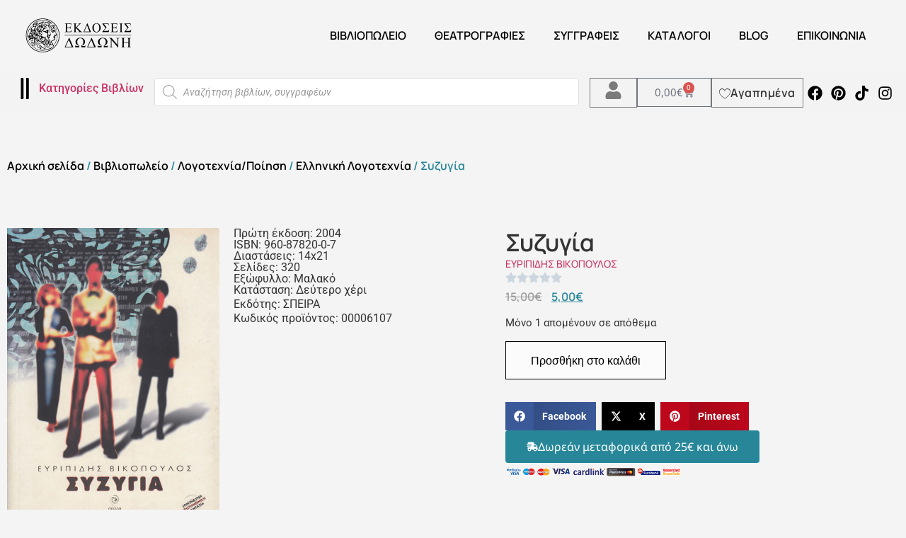

--- FILE ---
content_type: text/html; charset=UTF-8
request_url: https://dodonipublications.gr/shop/logotechnia-poiisi-2/elliniki-logotechnia/syzygia/
body_size: 54907
content:
<!doctype html>
<html lang="el" itemscope itemtype="https://schema.org/Product">
<head>
	<meta charset="UTF-8">
	<meta name="viewport" content="width=device-width, initial-scale=1">
	<link rel="profile" href="https://gmpg.org/xfn/11">
 <meta name="description" content="online βιβλιοπωλείο. Ανακαλύψτε μεγάλες εκπτώσεις. Βιβλία για το θέατρο, τη φιλοσοφία, την ιστορία. Δοκίμια και λαογραφία. Δείτε το περιοδικό Θεατρογραφίες. " />
	<title>Συζυγία &#8211; Εκδόσεις Δωδώνη</title>
<meta name='robots' content='max-image-preview:large' />
<link rel="alternate" type="application/rss+xml" title="Ροή RSS &raquo; Εκδόσεις Δωδώνη" href="https://dodonipublications.gr/feed/" />
<link rel="alternate" type="application/rss+xml" title="Ροή Σχολίων &raquo; Εκδόσεις Δωδώνη" href="https://dodonipublications.gr/comments/feed/" />
<link rel="alternate" title="oEmbed (JSON)" type="application/json+oembed" href="https://dodonipublications.gr/wp-json/oembed/1.0/embed?url=https%3A%2F%2Fdodonipublications.gr%2Fshop%2Flogotechnia-poiisi-2%2Felliniki-logotechnia%2Fsyzygia%2F" />
<link rel="alternate" title="oEmbed (XML)" type="text/xml+oembed" href="https://dodonipublications.gr/wp-json/oembed/1.0/embed?url=https%3A%2F%2Fdodonipublications.gr%2Fshop%2Flogotechnia-poiisi-2%2Felliniki-logotechnia%2Fsyzygia%2F&#038;format=xml" />
<style id='wp-img-auto-sizes-contain-inline-css'>
img:is([sizes=auto i],[sizes^="auto," i]){contain-intrinsic-size:3000px 1500px}
/*# sourceURL=wp-img-auto-sizes-contain-inline-css */
</style>
<style id='wp-emoji-styles-inline-css'>

	img.wp-smiley, img.emoji {
		display: inline !important;
		border: none !important;
		box-shadow: none !important;
		height: 1em !important;
		width: 1em !important;
		margin: 0 0.07em !important;
		vertical-align: -0.1em !important;
		background: none !important;
		padding: 0 !important;
	}
/*# sourceURL=wp-emoji-styles-inline-css */
</style>
<link rel='stylesheet' id='wp-block-library-css' href='https://dodonipublications.gr/wp-includes/css/dist/block-library/style.min.css?ver=6.9' media='all' />
<style id='global-styles-inline-css'>
:root{--wp--preset--aspect-ratio--square: 1;--wp--preset--aspect-ratio--4-3: 4/3;--wp--preset--aspect-ratio--3-4: 3/4;--wp--preset--aspect-ratio--3-2: 3/2;--wp--preset--aspect-ratio--2-3: 2/3;--wp--preset--aspect-ratio--16-9: 16/9;--wp--preset--aspect-ratio--9-16: 9/16;--wp--preset--color--black: #000000;--wp--preset--color--cyan-bluish-gray: #abb8c3;--wp--preset--color--white: #ffffff;--wp--preset--color--pale-pink: #f78da7;--wp--preset--color--vivid-red: #cf2e2e;--wp--preset--color--luminous-vivid-orange: #ff6900;--wp--preset--color--luminous-vivid-amber: #fcb900;--wp--preset--color--light-green-cyan: #7bdcb5;--wp--preset--color--vivid-green-cyan: #00d084;--wp--preset--color--pale-cyan-blue: #8ed1fc;--wp--preset--color--vivid-cyan-blue: #0693e3;--wp--preset--color--vivid-purple: #9b51e0;--wp--preset--gradient--vivid-cyan-blue-to-vivid-purple: linear-gradient(135deg,rgb(6,147,227) 0%,rgb(155,81,224) 100%);--wp--preset--gradient--light-green-cyan-to-vivid-green-cyan: linear-gradient(135deg,rgb(122,220,180) 0%,rgb(0,208,130) 100%);--wp--preset--gradient--luminous-vivid-amber-to-luminous-vivid-orange: linear-gradient(135deg,rgb(252,185,0) 0%,rgb(255,105,0) 100%);--wp--preset--gradient--luminous-vivid-orange-to-vivid-red: linear-gradient(135deg,rgb(255,105,0) 0%,rgb(207,46,46) 100%);--wp--preset--gradient--very-light-gray-to-cyan-bluish-gray: linear-gradient(135deg,rgb(238,238,238) 0%,rgb(169,184,195) 100%);--wp--preset--gradient--cool-to-warm-spectrum: linear-gradient(135deg,rgb(74,234,220) 0%,rgb(151,120,209) 20%,rgb(207,42,186) 40%,rgb(238,44,130) 60%,rgb(251,105,98) 80%,rgb(254,248,76) 100%);--wp--preset--gradient--blush-light-purple: linear-gradient(135deg,rgb(255,206,236) 0%,rgb(152,150,240) 100%);--wp--preset--gradient--blush-bordeaux: linear-gradient(135deg,rgb(254,205,165) 0%,rgb(254,45,45) 50%,rgb(107,0,62) 100%);--wp--preset--gradient--luminous-dusk: linear-gradient(135deg,rgb(255,203,112) 0%,rgb(199,81,192) 50%,rgb(65,88,208) 100%);--wp--preset--gradient--pale-ocean: linear-gradient(135deg,rgb(255,245,203) 0%,rgb(182,227,212) 50%,rgb(51,167,181) 100%);--wp--preset--gradient--electric-grass: linear-gradient(135deg,rgb(202,248,128) 0%,rgb(113,206,126) 100%);--wp--preset--gradient--midnight: linear-gradient(135deg,rgb(2,3,129) 0%,rgb(40,116,252) 100%);--wp--preset--font-size--small: 13px;--wp--preset--font-size--medium: 20px;--wp--preset--font-size--large: 36px;--wp--preset--font-size--x-large: 42px;--wp--preset--spacing--20: 0.44rem;--wp--preset--spacing--30: 0.67rem;--wp--preset--spacing--40: 1rem;--wp--preset--spacing--50: 1.5rem;--wp--preset--spacing--60: 2.25rem;--wp--preset--spacing--70: 3.38rem;--wp--preset--spacing--80: 5.06rem;--wp--preset--shadow--natural: 6px 6px 9px rgba(0, 0, 0, 0.2);--wp--preset--shadow--deep: 12px 12px 50px rgba(0, 0, 0, 0.4);--wp--preset--shadow--sharp: 6px 6px 0px rgba(0, 0, 0, 0.2);--wp--preset--shadow--outlined: 6px 6px 0px -3px rgb(255, 255, 255), 6px 6px rgb(0, 0, 0);--wp--preset--shadow--crisp: 6px 6px 0px rgb(0, 0, 0);}:root { --wp--style--global--content-size: 800px;--wp--style--global--wide-size: 1200px; }:where(body) { margin: 0; }.wp-site-blocks > .alignleft { float: left; margin-right: 2em; }.wp-site-blocks > .alignright { float: right; margin-left: 2em; }.wp-site-blocks > .aligncenter { justify-content: center; margin-left: auto; margin-right: auto; }:where(.wp-site-blocks) > * { margin-block-start: 24px; margin-block-end: 0; }:where(.wp-site-blocks) > :first-child { margin-block-start: 0; }:where(.wp-site-blocks) > :last-child { margin-block-end: 0; }:root { --wp--style--block-gap: 24px; }:root :where(.is-layout-flow) > :first-child{margin-block-start: 0;}:root :where(.is-layout-flow) > :last-child{margin-block-end: 0;}:root :where(.is-layout-flow) > *{margin-block-start: 24px;margin-block-end: 0;}:root :where(.is-layout-constrained) > :first-child{margin-block-start: 0;}:root :where(.is-layout-constrained) > :last-child{margin-block-end: 0;}:root :where(.is-layout-constrained) > *{margin-block-start: 24px;margin-block-end: 0;}:root :where(.is-layout-flex){gap: 24px;}:root :where(.is-layout-grid){gap: 24px;}.is-layout-flow > .alignleft{float: left;margin-inline-start: 0;margin-inline-end: 2em;}.is-layout-flow > .alignright{float: right;margin-inline-start: 2em;margin-inline-end: 0;}.is-layout-flow > .aligncenter{margin-left: auto !important;margin-right: auto !important;}.is-layout-constrained > .alignleft{float: left;margin-inline-start: 0;margin-inline-end: 2em;}.is-layout-constrained > .alignright{float: right;margin-inline-start: 2em;margin-inline-end: 0;}.is-layout-constrained > .aligncenter{margin-left: auto !important;margin-right: auto !important;}.is-layout-constrained > :where(:not(.alignleft):not(.alignright):not(.alignfull)){max-width: var(--wp--style--global--content-size);margin-left: auto !important;margin-right: auto !important;}.is-layout-constrained > .alignwide{max-width: var(--wp--style--global--wide-size);}body .is-layout-flex{display: flex;}.is-layout-flex{flex-wrap: wrap;align-items: center;}.is-layout-flex > :is(*, div){margin: 0;}body .is-layout-grid{display: grid;}.is-layout-grid > :is(*, div){margin: 0;}body{padding-top: 0px;padding-right: 0px;padding-bottom: 0px;padding-left: 0px;}a:where(:not(.wp-element-button)){text-decoration: underline;}:root :where(.wp-element-button, .wp-block-button__link){background-color: #32373c;border-width: 0;color: #fff;font-family: inherit;font-size: inherit;font-style: inherit;font-weight: inherit;letter-spacing: inherit;line-height: inherit;padding-top: calc(0.667em + 2px);padding-right: calc(1.333em + 2px);padding-bottom: calc(0.667em + 2px);padding-left: calc(1.333em + 2px);text-decoration: none;text-transform: inherit;}.has-black-color{color: var(--wp--preset--color--black) !important;}.has-cyan-bluish-gray-color{color: var(--wp--preset--color--cyan-bluish-gray) !important;}.has-white-color{color: var(--wp--preset--color--white) !important;}.has-pale-pink-color{color: var(--wp--preset--color--pale-pink) !important;}.has-vivid-red-color{color: var(--wp--preset--color--vivid-red) !important;}.has-luminous-vivid-orange-color{color: var(--wp--preset--color--luminous-vivid-orange) !important;}.has-luminous-vivid-amber-color{color: var(--wp--preset--color--luminous-vivid-amber) !important;}.has-light-green-cyan-color{color: var(--wp--preset--color--light-green-cyan) !important;}.has-vivid-green-cyan-color{color: var(--wp--preset--color--vivid-green-cyan) !important;}.has-pale-cyan-blue-color{color: var(--wp--preset--color--pale-cyan-blue) !important;}.has-vivid-cyan-blue-color{color: var(--wp--preset--color--vivid-cyan-blue) !important;}.has-vivid-purple-color{color: var(--wp--preset--color--vivid-purple) !important;}.has-black-background-color{background-color: var(--wp--preset--color--black) !important;}.has-cyan-bluish-gray-background-color{background-color: var(--wp--preset--color--cyan-bluish-gray) !important;}.has-white-background-color{background-color: var(--wp--preset--color--white) !important;}.has-pale-pink-background-color{background-color: var(--wp--preset--color--pale-pink) !important;}.has-vivid-red-background-color{background-color: var(--wp--preset--color--vivid-red) !important;}.has-luminous-vivid-orange-background-color{background-color: var(--wp--preset--color--luminous-vivid-orange) !important;}.has-luminous-vivid-amber-background-color{background-color: var(--wp--preset--color--luminous-vivid-amber) !important;}.has-light-green-cyan-background-color{background-color: var(--wp--preset--color--light-green-cyan) !important;}.has-vivid-green-cyan-background-color{background-color: var(--wp--preset--color--vivid-green-cyan) !important;}.has-pale-cyan-blue-background-color{background-color: var(--wp--preset--color--pale-cyan-blue) !important;}.has-vivid-cyan-blue-background-color{background-color: var(--wp--preset--color--vivid-cyan-blue) !important;}.has-vivid-purple-background-color{background-color: var(--wp--preset--color--vivid-purple) !important;}.has-black-border-color{border-color: var(--wp--preset--color--black) !important;}.has-cyan-bluish-gray-border-color{border-color: var(--wp--preset--color--cyan-bluish-gray) !important;}.has-white-border-color{border-color: var(--wp--preset--color--white) !important;}.has-pale-pink-border-color{border-color: var(--wp--preset--color--pale-pink) !important;}.has-vivid-red-border-color{border-color: var(--wp--preset--color--vivid-red) !important;}.has-luminous-vivid-orange-border-color{border-color: var(--wp--preset--color--luminous-vivid-orange) !important;}.has-luminous-vivid-amber-border-color{border-color: var(--wp--preset--color--luminous-vivid-amber) !important;}.has-light-green-cyan-border-color{border-color: var(--wp--preset--color--light-green-cyan) !important;}.has-vivid-green-cyan-border-color{border-color: var(--wp--preset--color--vivid-green-cyan) !important;}.has-pale-cyan-blue-border-color{border-color: var(--wp--preset--color--pale-cyan-blue) !important;}.has-vivid-cyan-blue-border-color{border-color: var(--wp--preset--color--vivid-cyan-blue) !important;}.has-vivid-purple-border-color{border-color: var(--wp--preset--color--vivid-purple) !important;}.has-vivid-cyan-blue-to-vivid-purple-gradient-background{background: var(--wp--preset--gradient--vivid-cyan-blue-to-vivid-purple) !important;}.has-light-green-cyan-to-vivid-green-cyan-gradient-background{background: var(--wp--preset--gradient--light-green-cyan-to-vivid-green-cyan) !important;}.has-luminous-vivid-amber-to-luminous-vivid-orange-gradient-background{background: var(--wp--preset--gradient--luminous-vivid-amber-to-luminous-vivid-orange) !important;}.has-luminous-vivid-orange-to-vivid-red-gradient-background{background: var(--wp--preset--gradient--luminous-vivid-orange-to-vivid-red) !important;}.has-very-light-gray-to-cyan-bluish-gray-gradient-background{background: var(--wp--preset--gradient--very-light-gray-to-cyan-bluish-gray) !important;}.has-cool-to-warm-spectrum-gradient-background{background: var(--wp--preset--gradient--cool-to-warm-spectrum) !important;}.has-blush-light-purple-gradient-background{background: var(--wp--preset--gradient--blush-light-purple) !important;}.has-blush-bordeaux-gradient-background{background: var(--wp--preset--gradient--blush-bordeaux) !important;}.has-luminous-dusk-gradient-background{background: var(--wp--preset--gradient--luminous-dusk) !important;}.has-pale-ocean-gradient-background{background: var(--wp--preset--gradient--pale-ocean) !important;}.has-electric-grass-gradient-background{background: var(--wp--preset--gradient--electric-grass) !important;}.has-midnight-gradient-background{background: var(--wp--preset--gradient--midnight) !important;}.has-small-font-size{font-size: var(--wp--preset--font-size--small) !important;}.has-medium-font-size{font-size: var(--wp--preset--font-size--medium) !important;}.has-large-font-size{font-size: var(--wp--preset--font-size--large) !important;}.has-x-large-font-size{font-size: var(--wp--preset--font-size--x-large) !important;}
:root :where(.wp-block-pullquote){font-size: 1.5em;line-height: 1.6;}
/*# sourceURL=global-styles-inline-css */
</style>
<link rel='stylesheet' id='acoplw-style-css' href='https://dodonipublications.gr/wp-content/plugins/aco-product-labels-for-woocommerce/includes/../assets/css/frontend.css?ver=1.5.13' media='all' />
<link rel='stylesheet' id='contact-form-7-css' href='https://dodonipublications.gr/wp-content/plugins/contact-form-7/includes/css/styles.css?ver=6.1.4' media='all' />
<link rel='stylesheet' id='pvfw-modaal-css' href='https://dodonipublications.gr/wp-content/plugins/pdf-viewer-for-wordpress/tnc-resources/modaal.min.css?ver=12.5.5' media='all' />
<link rel='stylesheet' id='photoswipe-css' href='https://dodonipublications.gr/wp-content/plugins/jet-reviews/assets/lib/photoswipe/css/photoswipe.min.css?ver=3.0.0.1' media='all' />
<link rel='stylesheet' id='photoswipe-default-skin-css' href='https://dodonipublications.gr/wp-content/plugins/jet-reviews/assets/lib/photoswipe/css/default-skin/default-skin.min.css?ver=3.0.0.1' media='all' />
<link rel='stylesheet' id='woocommerce-layout-css' href='https://dodonipublications.gr/wp-content/plugins/woocommerce/assets/css/woocommerce-layout.css?ver=10.4.3' media='all' />
<link rel='stylesheet' id='woocommerce-smallscreen-css' href='https://dodonipublications.gr/wp-content/plugins/woocommerce/assets/css/woocommerce-smallscreen.css?ver=10.4.3' media='only screen and (max-width: 768px)' />
<link rel='stylesheet' id='woocommerce-general-css' href='https://dodonipublications.gr/wp-content/plugins/woocommerce/assets/css/woocommerce.css?ver=10.4.3' media='all' />
<style id='woocommerce-inline-inline-css'>
.woocommerce form .form-row .required { visibility: visible; }
/*# sourceURL=woocommerce-inline-inline-css */
</style>
<link rel='stylesheet' id='wt-woocommerce-related-products-css' href='https://dodonipublications.gr/wp-content/plugins/wt-woocommerce-related-products/public/css/custom-related-products-public.css?ver=1.7.6' media='all' />
<link rel='stylesheet' id='carousel-css-css' href='https://dodonipublications.gr/wp-content/plugins/wt-woocommerce-related-products/public/css/owl.carousel.min.css?ver=1.7.6' media='all' />
<link rel='stylesheet' id='carousel-theme-css-css' href='https://dodonipublications.gr/wp-content/plugins/wt-woocommerce-related-products/public/css/owl.theme.default.min.css?ver=1.7.6' media='all' />
<link rel='stylesheet' id='free-shipping-label-public-css' href='https://dodonipublications.gr/wp-content/plugins/free-shipping-label/assets/build/fsl-public.css?ver=3.4.3' media='all' />
<link rel='stylesheet' id='woo_conditional_payments_css-css' href='https://dodonipublications.gr/wp-content/plugins/conditional-payments-for-woocommerce/frontend/css/woo-conditional-payments.css?ver=3.4.1' media='all' />
<link rel='stylesheet' id='wlfmc-main-css' href='https://dodonipublications.gr/wp-content/plugins/smart-wishlist-for-more-convert/assets/frontend/css/style.min.css?ver=1.9.12' media='all' />
<style id='wlfmc-main-inline-css'>
.wlfmc-popup{background-color: #f6f6f6;}.wlfmc-popup .wlfmc-popup-content , .wlfmc-popup .wlfmc-popup-content label{color: #333;}.wlfmc-popup .wlfmc-popup-title{color: #333;}.wlfmc-popup{border-color: #c2c2c2;}.wlfmc-popup .wlfmc-popup-header-bordered i:not(.wlfmc-icon-close){color: transparent;}.wlfmc-popup .wlfmc-popup-header-bordered i:not(.wlfmc-icon-close){background-color: transparent;}.wlfmc-popup{border-radius: 8px;}:root{--tooltip-color-custom: #fff;}:root{--tooltip-bg-custom: rgba(55, 64, 70, 0.9);}.wlfmc-tooltip-custom{border-radius: 6px !important;}.wlfmc-single-btn:not(.is-elementor)  .wlfmc-add-button > a i{font-size: 20px;}.wlfmc-single-btn:not(.is-elementor)  .wlfmc-add-button > a i{color: rgb(255,58,58);}.wlfmc-single-btn:not(.is-elementor)  .wlfmc-add-button > a:hover i{color: rgb(81,81,81);}.wlfmc-single-btn:not(.is-elementor)  .wlfmc-add-button > a{font-size: inherit;}.wlfmc-single-btn:not(.is-elementor)  .wlfmc-add-button > a{color: rgb(63,0,0);}.wlfmc-single-btn:not(.is-elementor)  .wlfmc-add-button > a:hover{color: rgb(81,81,81);}.wlfmc-single-btn:not(.is-elementor) .wlfmc-add-button > a{background-color: transparent;}.wlfmc-single-btn:not(.is-elementor) .wlfmc-add-button > a:hover{background-color: transparent;}.wlfmc-single-btn:not(.is-elementor) .wlfmc-add-button > a{border-radius: 5px;}.wlfmc-single-btn:not(.is-elementor) .wlfmc-add-button > a{border-width: 1px;}.wlfmc-single-btn:not(.is-elementor) .wlfmc-add-button > a{border-color: transparent;}.wlfmc-single-btn:not(.is-elementor) .wlfmc-add-button > a:hover{border-color: transparent;}.wlfmc-single-btn:not(.is-elementor){margin: 0px !important;}.wlfmc-single-btn:not(.is-elementor)  .wlfmc-add-button > a{height: 45px;}.wlfmc-loop-btn:not(.is-elementor)  .wlfmc-add-button > a.have-sep span:before{border-left-color: transparent;}.wlfmc-loop-btn:not(.is-elementor)  .wlfmc-add-button > a i{font-size: 15px;}.wlfmc-loop-btn:not(.is-elementor)  .wlfmc-add-button > a i{color: rgb(230,126,34);}.wlfmc-loop-btn:not(.is-elementor)  .wlfmc-add-button > a:hover i{color: rgb(81,81,81);}.wlfmc-loop-btn:not(.is-elementor) .wlfmc-add-button > a{height: 45px;}.wlfmc-loop-btn:not(.is-elementor)  .wlfmc-add-button > a{border-radius: 5px;}.wlfmc-loop-btn:not(.is-elementor) .wlfmc-add-button > a{border-width: 1px;}.wlfmc-loop-btn:not(.is-elementor) .wlfmc-add-button > a{background-color: transparent;}.wlfmc-loop-btn:not(.is-elementor) .wlfmc-add-button > a:hover{background-color: transparent;}.wlfmc-loop-btn:not(.is-elementor) .wlfmc-add-button > a{border-color: transparent;}.wlfmc-loop-btn:not(.is-elementor) .wlfmc-add-button > a:hover{border-color: transparent;}.wlfmc-loop-btn:not(.is-elementor) .wlfmc-add-button > a{width: 45px;}.wlfmc-loop-btn:not(.is-elementor){margin: 0px !important;}.wlfmc-guest-notice-wrapper{background-color: #f6f6f6;}.wlfmc-guest-notice-wrapper .wlfmc-notice-buttons a.wlfmc_btn_0{background-color: #555555 !important; ;color: #ffffff  !important;border-radius: 2px;}.wlfmc-guest-notice-wrapper .wlfmc-notice-buttons a.wlfmc_btn_0:hover{background-color: #555555  !important; ;color: #ffffff  !important;}.wlfmc-guest-notice-wrapper .wlfmc-notice-buttons a.wlfmc_btn_1{background-color: rgba(0,0,0,0) !important; ;color: #7e7e7e  !important;border-radius: 2px;}.wlfmc-guest-notice-wrapper .wlfmc-notice-buttons a.wlfmc_btn_1:hover{background-color: rgba(0,0,0,0)  !important; ;color: #7e7e7e  !important;}.wlfmc-share ul.share-items .share-item a.facebook i{color: #9c9c9c;}.wlfmc-share ul.share-items .share-item a.twitter i{color: #9c9c9c;}.wlfmc-share ul.share-items .share-item a.messenger i{color: #9c9c9c;}.wlfmc-share ul.share-items .share-item a.whatsapp i{color: #9c9c9c;}.wlfmc-share ul.share-items .share-item a.telegram i{color: #9c9c9c;}.wlfmc-share ul.share-items .share-item a.email i{color: #9c9c9c;}.wlfmc-share ul.share-items .share-item a.download-pdf i{color: #9c9c9c;}.wlfmc-share ul.share-items .share-item a.copy-link-trigger i{color: #9c9c9c;}.wlfmc-share ul.share-items i{border-radius: 50% !important;}.wlfmc-share ul.share-items a:hover i{border-color: rgba(59,89,152,.1) !important;}.wlfmc-share ul.share-items i{border-color: rgba(59,89,152,.1) !important;}.wlfmc-share .wlfmc-copy-container .copy-link-trigger{color: rgba(59,89,152,.1) !important;}.wlfmc-share .wlfmc-copy-container .copy-link-trigger:hover{color: rgba(59,89,152,.1) !important;}.wlfmc-share .wlfmc-copy-container .copy-link-trigger{background-color: rgba(59,89,152,.1) !important;}.wlfmc-share .wlfmc-copy-container .copy-link-trigger:hover{background-color: rgba(59,89,152,.1) !important;}.wlfmc-share .wlfmc-copy-container .copy-link-trigger{border-color: rgba(59,89,152,.1) !important;}.wlfmc-share .wlfmc-copy-container .copy-link-trigger:hover{border-color: rgba(59,89,152,.1) !important;}.wlfmc-share .wlfmc-copy-container{color: rgba(59,89,152,.1) !important;}.wlfmc-share .wlfmc-copy-container{border-color: rgba(59,89,152,.1) !important;}.wlfmc-share .wlfmc-copy-container{background-color: rgba(59,89,152,.1) !important;}.wlfmc-products-counter-wrapper:not(.is-elementor) .wlfmc-view-wishlist-link{background-color: #ebebeb !important; ;color: #515151 !important;border-color: rgb(0,0,0,0) !important;}.wlfmc-products-counter-wrapper:not(.is-elementor) .wlfmc-view-wishlist-link:hover{background-color: #e67e22 !important; ;color: #fff !important;border-color: rgb(0,0,0,0) !important;}.wlfmc-elementor.wlfmc-wishlist-counter{z-index: 997 !important;}.wlfmc-products-counter-wrapper:not(.is-elementor) .wlfmc-counter-icon i{color: #333;}.wlfmc-products-counter-wrapper:not(.is-elementor) .wlfmc-counter-icon i{font-size: inherit;}.wlfmc-products-counter-wrapper:not(.is-elementor) .wlfmc-counter-number.position-top-left,.wlfmc-products-counter-wrapper:not(.is-elementor) .wlfmc-counter-number.position-top-right{background-color: #e74c3c;}.wlfmc-products-counter-wrapper:not(.is-elementor) .wlfmc-counter-icon i.wlfmc-svg{width: 24px;}.wlfmc-products-counter-wrapper:not(.is-elementor) .wlfmc-counter-items{background-color: #fff;}.wlfmc-products-counter-wrapper:not(.is-elementor) .wlfmc-counter-items{border-color: #f5f5f5;}.wlfmc-products-counter-wrapper:not(.is-elementor) .wlfmc-counter-items{border-radius: 5px !important;}.wlfmc-products-counter-wrapper:not(.is-elementor) .wlfmc-view-wishlist-link{height: 38px !important;}.wlfmc-products-counter-wrapper:not(.is-elementor) .wlfmc-view-wishlist-link{font-size: 15px !important;}.wlfmc-products-counter-wrapper:not(.is-elementor) .wlfmc-view-wishlist-link{border-width: 1px !important;}.wlfmc-products-counter-wrapper:not(.is-elementor) .wlfmc-view-wishlist-link{border-radius: 5px !important;}.wlfmc-default-table:not(.is-elementor) input.qty{padding-left:0 !important;padding-right: 0 !important;}.single-product div.product form.cart .wlfmc-add-to-wishlist.wlfmc_position_before_add_to_cart_button {float: left;}.rtl.single-product div.product form.cart .wlfmc-add-to-wishlist.wlfmc_position_before_add_to_cart_button {float: right;}1
/*# sourceURL=wlfmc-main-inline-css */
</style>
<link rel='stylesheet' id='dgwt-wcas-style-css' href='https://dodonipublications.gr/wp-content/plugins/ajax-search-for-woocommerce-premium/assets/css/style.min.css?ver=1.25.0' media='all' />
<link rel='stylesheet' id='hello-elementor-css' href='https://dodonipublications.gr/wp-content/themes/hello-elementor/assets/css/reset.css?ver=3.4.5' media='all' />
<link rel='stylesheet' id='hello-elementor-theme-style-css' href='https://dodonipublications.gr/wp-content/themes/hello-elementor/assets/css/theme.css?ver=3.4.5' media='all' />
<link rel='stylesheet' id='hello-elementor-header-footer-css' href='https://dodonipublications.gr/wp-content/themes/hello-elementor/assets/css/header-footer.css?ver=3.4.5' media='all' />
<link rel='stylesheet' id='elementor-frontend-css' href='https://dodonipublications.gr/wp-content/uploads/elementor/css/custom-frontend.min.css?ver=1769056997' media='all' />
<link rel='stylesheet' id='elementor-post-29204-css' href='https://dodonipublications.gr/wp-content/uploads/elementor/css/post-29204.css?ver=1769056998' media='all' />
<link rel='stylesheet' id='jet-reviews-frontend-css' href='https://dodonipublications.gr/wp-content/plugins/jet-reviews/assets/css/jet-reviews.css?ver=3.0.0.1' media='all' />
<link rel='stylesheet' id='widget-image-css' href='https://dodonipublications.gr/wp-content/plugins/elementor/assets/css/widget-image.min.css?ver=3.34.2' media='all' />
<link rel='stylesheet' id='widget-nav-menu-css' href='https://dodonipublications.gr/wp-content/uploads/elementor/css/custom-pro-widget-nav-menu.min.css?ver=1769056997' media='all' />
<link rel='stylesheet' id='widget-icon-list-css' href='https://dodonipublications.gr/wp-content/uploads/elementor/css/custom-widget-icon-list.min.css?ver=1769056997' media='all' />
<link rel='stylesheet' id='e-sticky-css' href='https://dodonipublications.gr/wp-content/plugins/elementor-pro/assets/css/modules/sticky.min.css?ver=3.34.1' media='all' />
<link rel='stylesheet' id='widget-woocommerce-menu-cart-css' href='https://dodonipublications.gr/wp-content/uploads/elementor/css/custom-pro-widget-woocommerce-menu-cart.min.css?ver=1769056997' media='all' />
<link rel='stylesheet' id='widget-social-icons-css' href='https://dodonipublications.gr/wp-content/plugins/elementor/assets/css/widget-social-icons.min.css?ver=3.34.2' media='all' />
<link rel='stylesheet' id='e-apple-webkit-css' href='https://dodonipublications.gr/wp-content/uploads/elementor/css/custom-apple-webkit.min.css?ver=1769056997' media='all' />
<link rel='stylesheet' id='widget-woocommerce-product-images-css' href='https://dodonipublications.gr/wp-content/plugins/elementor-pro/assets/css/widget-woocommerce-product-images.min.css?ver=3.34.1' media='all' />
<link rel='stylesheet' id='widget-heading-css' href='https://dodonipublications.gr/wp-content/plugins/elementor/assets/css/widget-heading.min.css?ver=3.34.2' media='all' />
<link rel='stylesheet' id='swiper-css' href='https://dodonipublications.gr/wp-content/plugins/elementor/assets/lib/swiper/v8/css/swiper.min.css?ver=8.4.5' media='all' />
<link rel='stylesheet' id='e-swiper-css' href='https://dodonipublications.gr/wp-content/plugins/elementor/assets/css/conditionals/e-swiper.min.css?ver=3.34.2' media='all' />
<link rel='stylesheet' id='widget-rating-css' href='https://dodonipublications.gr/wp-content/plugins/elementor/assets/css/widget-rating.min.css?ver=3.34.2' media='all' />
<link rel='stylesheet' id='widget-woocommerce-product-price-css' href='https://dodonipublications.gr/wp-content/plugins/elementor-pro/assets/css/widget-woocommerce-product-price.min.css?ver=3.34.1' media='all' />
<link rel='stylesheet' id='widget-woocommerce-product-add-to-cart-css' href='https://dodonipublications.gr/wp-content/uploads/elementor/css/custom-pro-widget-woocommerce-product-add-to-cart.min.css?ver=1769056997' media='all' />
<link rel='stylesheet' id='widget-share-buttons-css' href='https://dodonipublications.gr/wp-content/plugins/elementor-pro/assets/css/widget-share-buttons.min.css?ver=3.34.1' media='all' />
<link rel='stylesheet' id='widget-nested-tabs-css' href='https://dodonipublications.gr/wp-content/uploads/elementor/css/custom-widget-nested-tabs.min.css?ver=1769056997' media='all' />
<link rel='stylesheet' id='widget-loop-common-css' href='https://dodonipublications.gr/wp-content/plugins/elementor-pro/assets/css/widget-loop-common.min.css?ver=3.34.1' media='all' />
<link rel='stylesheet' id='widget-loop-grid-css' href='https://dodonipublications.gr/wp-content/uploads/elementor/css/custom-pro-widget-loop-grid.min.css?ver=1769056997' media='all' />
<link rel='stylesheet' id='e-animation-fadeInLeft-css' href='https://dodonipublications.gr/wp-content/plugins/elementor/assets/lib/animations/styles/fadeInLeft.min.css?ver=3.34.2' media='all' />
<link rel='stylesheet' id='e-popup-css' href='https://dodonipublications.gr/wp-content/plugins/elementor-pro/assets/css/conditionals/popup.min.css?ver=3.34.1' media='all' />
<link rel='stylesheet' id='jet-engine-frontend-css' href='https://dodonipublications.gr/wp-content/plugins/jet-engine/assets/css/frontend.css?ver=3.8.2.1' media='all' />
<link rel='stylesheet' id='elementor-post-29317-css' href='https://dodonipublications.gr/wp-content/uploads/elementor/css/post-29317.css?ver=1769056998' media='all' />
<link rel='stylesheet' id='elementor-post-29467-css' href='https://dodonipublications.gr/wp-content/uploads/elementor/css/post-29467.css?ver=1769056998' media='all' />
<link rel='stylesheet' id='elementor-post-29244-css' href='https://dodonipublications.gr/wp-content/uploads/elementor/css/post-29244.css?ver=1769057016' media='all' />
<link rel='stylesheet' id='elementor-post-30166-css' href='https://dodonipublications.gr/wp-content/uploads/elementor/css/post-30166.css?ver=1769056998' media='all' />
<link rel='stylesheet' id='pwb-styles-frontend-css' href='https://dodonipublications.gr/wp-content/plugins/perfect-woocommerce-brands/build/frontend/css/style.css?ver=3.6.8' media='all' />
<link rel='stylesheet' id='hello-elementor-child-style-css' href='https://dodonipublications.gr/wp-content/themes/hello%20theme%20child/style.css?ver=1.0.0' media='all' />
<link rel='stylesheet' id='elementor-gf-local-manrope-css' href='https://dodonipublications.gr/wp-content/uploads/elementor/google-fonts/css/manrope.css?ver=1745961527' media='all' />
<link rel='stylesheet' id='elementor-gf-local-roboto-css' href='https://dodonipublications.gr/wp-content/uploads/elementor/google-fonts/css/roboto.css?ver=1745961552' media='all' />
<link rel='stylesheet' id='elementor-gf-local-notosans-css' href='https://dodonipublications.gr/wp-content/uploads/elementor/google-fonts/css/notosans.css?ver=1745961544' media='all' />
<link rel='stylesheet' id='elementor-gf-local-archivonarrow-css' href='https://dodonipublications.gr/wp-content/uploads/elementor/google-fonts/css/archivonarrow.css?ver=1745961567' media='all' />
<script src="https://dodonipublications.gr/wp-includes/js/jquery/jquery.min.js?ver=3.7.1" id="jquery-core-js"></script>
<script src="https://dodonipublications.gr/wp-includes/js/jquery/jquery-migrate.min.js?ver=3.4.1" id="jquery-migrate-js"></script>
<script id="acoplw-script-js-extra">
var acoplw_frontend_object = {"classname":"","enablejquery":"1"};
//# sourceURL=acoplw-script-js-extra
</script>
<script src="https://dodonipublications.gr/wp-content/plugins/aco-product-labels-for-woocommerce/includes/../assets/js/frontend.js?ver=1.5.13" id="acoplw-script-js"></script>
<script src="https://dodonipublications.gr/wp-content/plugins/woocommerce/assets/js/jquery-blockui/jquery.blockUI.min.js?ver=2.7.0-wc.10.4.3" id="wc-jquery-blockui-js" defer data-wp-strategy="defer"></script>
<script id="wc-add-to-cart-js-extra">
var wc_add_to_cart_params = {"ajax_url":"/wp-admin/admin-ajax.php","wc_ajax_url":"/?wc-ajax=%%endpoint%%","i18n_view_cart":"\u039a\u03b1\u03bb\u03ac\u03b8\u03b9","cart_url":"https://dodonipublications.gr/cart/","is_cart":"","cart_redirect_after_add":"no"};
//# sourceURL=wc-add-to-cart-js-extra
</script>
<script src="https://dodonipublications.gr/wp-content/plugins/woocommerce/assets/js/frontend/add-to-cart.min.js?ver=10.4.3" id="wc-add-to-cart-js" defer data-wp-strategy="defer"></script>
<script src="https://dodonipublications.gr/wp-content/plugins/woocommerce/assets/js/flexslider/jquery.flexslider.min.js?ver=2.7.2-wc.10.4.3" id="wc-flexslider-js" defer data-wp-strategy="defer"></script>
<script src="https://dodonipublications.gr/wp-content/plugins/woocommerce/assets/js/photoswipe/photoswipe.min.js?ver=4.1.1-wc.10.4.3" id="wc-photoswipe-js" defer data-wp-strategy="defer"></script>
<script src="https://dodonipublications.gr/wp-content/plugins/woocommerce/assets/js/photoswipe/photoswipe-ui-default.min.js?ver=4.1.1-wc.10.4.3" id="wc-photoswipe-ui-default-js" defer data-wp-strategy="defer"></script>
<script id="wc-single-product-js-extra">
var wc_single_product_params = {"i18n_required_rating_text":"\u03a0\u03b1\u03c1\u03b1\u03ba\u03b1\u03bb\u03bf\u03cd\u03bc\u03b5, \u03b5\u03c0\u03b9\u03bb\u03ad\u03be\u03c4\u03b5 \u03bc\u03af\u03b1 \u03b2\u03b1\u03b8\u03bc\u03bf\u03bb\u03bf\u03b3\u03af\u03b1","i18n_rating_options":["1 \u03b1\u03c0\u03cc 5 \u03b1\u03c3\u03c4\u03ad\u03c1\u03b9\u03b1","2 \u03b1\u03c0\u03cc 5 \u03b1\u03c3\u03c4\u03ad\u03c1\u03b9\u03b1","3 \u03b1\u03c0\u03cc 5 \u03b1\u03c3\u03c4\u03ad\u03c1\u03b9\u03b1","4 \u03b1\u03c0\u03cc 5 \u03b1\u03c3\u03c4\u03ad\u03c1\u03b9\u03b1","5 \u03b1\u03c0\u03cc 5 \u03b1\u03c3\u03c4\u03ad\u03c1\u03b9\u03b1"],"i18n_product_gallery_trigger_text":"View full-screen image gallery","review_rating_required":"yes","flexslider":{"rtl":false,"animation":"slide","smoothHeight":true,"directionNav":false,"controlNav":"thumbnails","slideshow":false,"animationSpeed":500,"animationLoop":false,"allowOneSlide":false},"zoom_enabled":"","zoom_options":[],"photoswipe_enabled":"1","photoswipe_options":{"shareEl":false,"closeOnScroll":false,"history":false,"hideAnimationDuration":0,"showAnimationDuration":0},"flexslider_enabled":"1"};
//# sourceURL=wc-single-product-js-extra
</script>
<script src="https://dodonipublications.gr/wp-content/plugins/woocommerce/assets/js/frontend/single-product.min.js?ver=10.4.3" id="wc-single-product-js" defer data-wp-strategy="defer"></script>
<script src="https://dodonipublications.gr/wp-content/plugins/woocommerce/assets/js/js-cookie/js.cookie.min.js?ver=2.1.4-wc.10.4.3" id="wc-js-cookie-js" defer data-wp-strategy="defer"></script>
<script id="woocommerce-js-extra">
var woocommerce_params = {"ajax_url":"/wp-admin/admin-ajax.php","wc_ajax_url":"/?wc-ajax=%%endpoint%%","i18n_password_show":"\u0395\u03bc\u03c6\u03ac\u03bd\u03b9\u03c3\u03b7 \u03c3\u03c5\u03bd\u03b8\u03b7\u03bc\u03b1\u03c4\u03b9\u03ba\u03bf\u03cd","i18n_password_hide":"\u0391\u03c0\u03cc\u03ba\u03c1\u03c5\u03c8\u03b7 \u03c3\u03c5\u03bd\u03b8\u03b7\u03bc\u03b1\u03c4\u03b9\u03ba\u03bf\u03cd"};
//# sourceURL=woocommerce-js-extra
</script>
<script src="https://dodonipublications.gr/wp-content/plugins/woocommerce/assets/js/frontend/woocommerce.min.js?ver=10.4.3" id="woocommerce-js" defer data-wp-strategy="defer"></script>
<script src="https://dodonipublications.gr/wp-content/plugins/wt-woocommerce-related-products/public/js/custom-related-products-public.js?ver=1.7.6" id="wt-woocommerce-related-products-js"></script>
<script src="https://dodonipublications.gr/wp-content/plugins/wt-woocommerce-related-products/public/js/wt_owl_carousel.js?ver=1.7.6" id="wt-owl-js-js"></script>
<script id="woo-conditional-payments-js-js-extra">
var conditional_payments_settings = {"name_address_fields":[],"disable_payment_method_trigger":""};
//# sourceURL=woo-conditional-payments-js-js-extra
</script>
<script src="https://dodonipublications.gr/wp-content/plugins/conditional-payments-for-woocommerce/frontend/js/woo-conditional-payments.js?ver=3.4.1" id="woo-conditional-payments-js-js"></script>

<!-- OG: 3.3.8 --><link rel="image_src" href="https://dodonipublications.gr/wp-content/uploads/2022/01/suzugia.jpg"><meta name="msapplication-TileImage" content="https://dodonipublications.gr/wp-content/uploads/2022/01/suzugia.jpg">
<meta property="og:image" content="https://dodonipublications.gr/wp-content/uploads/2022/01/suzugia.jpg"><meta property="og:image:secure_url" content="https://dodonipublications.gr/wp-content/uploads/2022/01/suzugia.jpg"><meta property="og:image:width" content="500"><meta property="og:image:height" content="694"><meta property="og:image:alt" content="suzugia"><meta property="og:image:type" content="image/jpeg"><meta property="og:description" content="Στη μελλοντική Μεγαλόπολη, μια τελειόφοιτος της βιοχημείας κι ένας ανερχόμενος καλλιτέχνης, αποφασίζουνε να ενώσουν τις τύχες τους, καθώς όλως παραδόξως είναι πραγματικά ερωτευμένοι! Η συνάντησή τους με την περιθωριακή σερβιτόρα, βάζει σε αμφισβήτηση το γνωμικό «στους δύο τρίτος δε χωρεί», ενώ παράλληλα, παραγωγοί θεαμάτων, έμποροι ναρκωτικών, νομικοί και κυβερνητικοί εκπρόσωποι, εισβάλλουν αθρόα στη ζωή τους...."><meta property="og:type" content="product"><meta property="og:locale" content="el"><meta property="og:site_name" content="Εκδόσεις Δωδώνη"><meta property="og:title" content="Συζυγία"><meta property="og:url" content="https://dodonipublications.gr/shop/logotechnia-poiisi-2/elliniki-logotechnia/syzygia/"><meta property="og:updated_time" content="2023-12-30T12:48:58+02:00"><meta property="og:brand" content="BAZAAR">
<meta property="twitter:partner" content="ogwp"><meta property="twitter:card" content="summary"><meta property="twitter:image" content="https://dodonipublications.gr/wp-content/uploads/2022/01/suzugia.jpg"><meta property="twitter:image:alt" content="suzugia"><meta property="twitter:title" content="Συζυγία"><meta property="twitter:description" content="Στη μελλοντική Μεγαλόπολη, μια τελειόφοιτος της βιοχημείας κι ένας ανερχόμενος καλλιτέχνης, αποφασίζουνε να ενώσουν τις τύχες τους, καθώς όλως παραδόξως είναι πραγματικά ερωτευμένοι! Η συνάντησή..."><meta property="twitter:url" content="https://dodonipublications.gr/shop/logotechnia-poiisi-2/elliniki-logotechnia/syzygia/"><meta property="twitter:label1" content="Reading time"><meta property="twitter:data1" content="Less than a minute">
<meta itemprop="image" content="https://dodonipublications.gr/wp-content/uploads/2022/01/suzugia.jpg"><meta itemprop="name" content="Συζυγία"><meta itemprop="description" content="Στη μελλοντική Μεγαλόπολη, μια τελειόφοιτος της βιοχημείας κι ένας ανερχόμενος καλλιτέχνης, αποφασίζουνε να ενώσουν τις τύχες τους, καθώς όλως παραδόξως είναι πραγματικά ερωτευμένοι! Η συνάντησή τους με την περιθωριακή σερβιτόρα, βάζει σε αμφισβήτηση το γνωμικό «στους δύο τρίτος δε χωρεί», ενώ παράλληλα, παραγωγοί θεαμάτων, έμποροι ναρκωτικών, νομικοί και κυβερνητικοί εκπρόσωποι, εισβάλλουν αθρόα στη ζωή τους...."><meta itemprop="datePublished" content="2022-01-16"><meta itemprop="dateModified" content="2023-12-30T10:48:58+00:00">
<meta property="profile:first_name" content="ΝΙΚΟΣ"><meta property="profile:last_name" content="ΚΟΛΙΟΣ"><meta property="profile:username" content="nickolios78">
<meta property="product:retailer_item_id" content="00006107"><meta property="product:availability" content="instock"><meta property="product:price:amount" content="14.999954"><meta property="product:price:currency" content="EUR"><meta property="product:category" content="Ελληνική Λογοτεχνία"><meta property="product:category" content="Λογοτεχνία/Ποίηση"><meta property="product:sale_price:amount" content="5.00002"><meta property="product:sale_price:currency" content="EUR"><meta property="product:brand" content="BAZAAR">
<!-- /OG -->

<link rel="https://api.w.org/" href="https://dodonipublications.gr/wp-json/" /><link rel="alternate" title="JSON" type="application/json" href="https://dodonipublications.gr/wp-json/wp/v2/product/3141" /><link rel="EditURI" type="application/rsd+xml" title="RSD" href="https://dodonipublications.gr/xmlrpc.php?rsd" />
<meta name="generator" content="WordPress 6.9" />
<meta name="generator" content="WooCommerce 10.4.3" />
<link rel="canonical" href="https://dodonipublications.gr/shop/logotechnia-poiisi-2/elliniki-logotechnia/syzygia/" />
<link rel='shortlink' href='https://dodonipublications.gr/?p=3141' />
<style type='text/css'>
				iframe.pvfw-pdf-viewer-frame{
					max-width: 100%;
					border: 0px;
				}
				@media screen and (max-width: 799px) {
					iframe.pvfw-pdf-viewer-frame{
						height: 400px;
					}
				}</style><meta name="generator" content="webp-uploads 2.6.1">
		<style>
			.dgwt-wcas-ico-magnifier,.dgwt-wcas-ico-magnifier-handler{max-width:20px}.dgwt-wcas-search-wrapp{max-width:600px}		</style>
			<noscript><style>.woocommerce-product-gallery{ opacity: 1 !important; }</style></noscript>
	<meta name="generator" content="Elementor 3.34.2; features: e_font_icon_svg, additional_custom_breakpoints; settings: css_print_method-external, google_font-enabled, font_display-swap">
<!-- Google tag (gtag.js) -->
<script async src="https://www.googletagmanager.com/gtag/js?id=G-XY0PGN50RM"></script>
<script>
  window.dataLayer = window.dataLayer || [];
  function gtag(){dataLayer.push(arguments);}
  gtag('js', new Date());

  gtag('config', 'G-XY0PGN50RM');
</script>
			<style>
				.e-con.e-parent:nth-of-type(n+4):not(.e-lazyloaded):not(.e-no-lazyload),
				.e-con.e-parent:nth-of-type(n+4):not(.e-lazyloaded):not(.e-no-lazyload) * {
					background-image: none !important;
				}
				@media screen and (max-height: 1024px) {
					.e-con.e-parent:nth-of-type(n+3):not(.e-lazyloaded):not(.e-no-lazyload),
					.e-con.e-parent:nth-of-type(n+3):not(.e-lazyloaded):not(.e-no-lazyload) * {
						background-image: none !important;
					}
				}
				@media screen and (max-height: 640px) {
					.e-con.e-parent:nth-of-type(n+2):not(.e-lazyloaded):not(.e-no-lazyload),
					.e-con.e-parent:nth-of-type(n+2):not(.e-lazyloaded):not(.e-no-lazyload) * {
						background-image: none !important;
					}
				}
			</style>
			<link rel="icon" href="https://dodonipublications.gr/wp-content/uploads/2023/01/LOGO-PNG-64x64.png" sizes="32x32" />
<link rel="icon" href="https://dodonipublications.gr/wp-content/uploads/2023/01/LOGO-PNG.png" sizes="192x192" />
<link rel="apple-touch-icon" href="https://dodonipublications.gr/wp-content/uploads/2023/01/LOGO-PNG.png" />
<meta name="msapplication-TileImage" content="https://dodonipublications.gr/wp-content/uploads/2023/01/LOGO-PNG.png" />
		<style id="wp-custom-css">
			.woocommerce ul.products li.product .woocommerce-loop-category__title, .woocommerce ul.products li.product .woocommerce-loop-product__title, .woocommerce ul.products li.product h3 {
	font-family: 'Manrope';
    color: black;
	min-height: 80px;
}
.woocommerce ul.products li.product .price {
    color: darkcyan;
}
ul.products li.product .onsale {
	display: none;
}
.woocommerce ul.products li.product a img {
	min-height: 325px !important;
}
td.is_in_stock.column-is_in_stock {
	width: 3% !important;
}
.select2-container .select2-selection--single {
	border: 1px solid #181717 !important;
 height: 42px !important;
}
.select2-container--default .select2-selection--single .select2-selection__rendered {
line-height: 37px !important;
}
.select2-container--default .select2-selection--single .select2-selection__placeholder {
    color: #282626 !important;
}
.select2-container--default .select2-selection--single .select2-selection__arrow {
    height: 40px !important;
}

.elementor-menu-cart__footer-buttons .elementor-button {
 color: #fff !important;
    padding: 0;
    background-color: darkcyan!important;
    font-size: 12px !important;
}

.woocommerce-checkout #payment {
    background: #ededed;
}

div#reviews.woocommerce-Reviews {
	border-width: thin;
    border: #cccccc29;
    border-style: solid;
    padding: 10px
}
p.woocommerce-noreviews {
	padding-top: 5px;
	color: gray;
}
p.stars {
	padding-top: 10px;
    font-size: larger;
}

.lept_ekdotis p {
	display: inline;
}
		</style>
		</head>
<body class="wp-singular product-template-default single single-product postid-3141 wp-custom-logo wp-embed-responsive wp-theme-hello-elementor wp-child-theme-hellothemechild theme-hello-elementor woocommerce woocommerce-page woocommerce-no-js hello-elementor-default elementor-default elementor-template-full-width elementor-kit-29204 elementor-page-29244">


<a class="skip-link screen-reader-text" href="#content">Μετάβαση στο περιεχόμενο</a>

		<header data-elementor-type="header" data-elementor-id="29317" class="elementor elementor-29317 elementor-location-header" data-elementor-post-type="elementor_library">
			<header class="elementor-element elementor-element-9438885 e-flex e-con-boxed e-con e-parent" data-id="9438885" data-element_type="container" id="to-top" data-settings="{&quot;background_background&quot;:&quot;classic&quot;}">
					<div class="e-con-inner">
				<div class="elementor-element elementor-element-201f603 elementor-widget__width-initial elementor-widget-widescreen__width-initial elementor-widget elementor-widget-theme-site-logo elementor-widget-image" data-id="201f603" data-element_type="widget" data-widget_type="theme-site-logo.default">
				<div class="elementor-widget-container">
											<a href="https://dodonipublications.gr">
			<img src="https://dodonipublications.gr/wp-content/uploads/elementor/thumbs/logo_ΔΩΔΩΝΗ_FIN-01-1-q69arb40wihqai4d9ml0pgi8f5ss1e02rbdpyreees.png" title="logo_ΔΩΔΩΝΗ_FIN-01" alt="logo_ΔΩΔΩΝΗ_FIN-01" loading="lazy" />				</a>
											</div>
				</div>
				<div class="elementor-element elementor-element-5aaf4d6 elementor-nav-menu--stretch elementor-widget__width-auto elementor-nav-menu--dropdown-tablet elementor-nav-menu__text-align-aside elementor-nav-menu--toggle elementor-nav-menu--burger elementor-widget elementor-widget-nav-menu" data-id="5aaf4d6" data-element_type="widget" data-settings="{&quot;full_width&quot;:&quot;stretch&quot;,&quot;layout&quot;:&quot;horizontal&quot;,&quot;submenu_icon&quot;:{&quot;value&quot;:&quot;&lt;svg aria-hidden=\&quot;true\&quot; class=\&quot;e-font-icon-svg e-fas-caret-down\&quot; viewBox=\&quot;0 0 320 512\&quot; xmlns=\&quot;http:\/\/www.w3.org\/2000\/svg\&quot;&gt;&lt;path d=\&quot;M31.3 192h257.3c17.8 0 26.7 21.5 14.1 34.1L174.1 354.8c-7.8 7.8-20.5 7.8-28.3 0L17.2 226.1C4.6 213.5 13.5 192 31.3 192z\&quot;&gt;&lt;\/path&gt;&lt;\/svg&gt;&quot;,&quot;library&quot;:&quot;fa-solid&quot;},&quot;toggle&quot;:&quot;burger&quot;}" data-widget_type="nav-menu.default">
				<div class="elementor-widget-container">
								<nav aria-label="Menu" class="elementor-nav-menu--main elementor-nav-menu__container elementor-nav-menu--layout-horizontal e--pointer-framed e--animation-fade">
				<ul id="menu-1-5aaf4d6" class="elementor-nav-menu"><li class="menu-item menu-item-type-post_type menu-item-object-page current_page_parent menu-item-29330"><a href="https://dodonipublications.gr/shop/" class="elementor-item">Βιβλιοπωλείο</a></li>
<li class="menu-item menu-item-type-post_type menu-item-object-page menu-item-29325"><a href="https://dodonipublications.gr/theatrografies/" class="elementor-item">ΘΕΑΤΡΟΓΡΑΦΙΕΣ</a></li>
<li class="menu-item menu-item-type-custom menu-item-object-custom menu-item-30035"><a href="https://dodonipublications.gr/writers/" class="elementor-item">Συγγραφείς</a></li>
<li class="menu-item menu-item-type-post_type menu-item-object-page menu-item-29326"><a href="https://dodonipublications.gr/katalogoi-2/" class="elementor-item">ΚΑΤΑΛΟΓΟΙ</a></li>
<li class="menu-item menu-item-type-post_type menu-item-object-page menu-item-46512"><a href="https://dodonipublications.gr/blog/" class="elementor-item">Blog</a></li>
<li class="menu-item menu-item-type-post_type menu-item-object-page menu-item-29327"><a href="https://dodonipublications.gr/epikoinonia/" class="elementor-item">Επικοινωνία</a></li>
</ul>			</nav>
					<div class="elementor-menu-toggle" role="button" tabindex="0" aria-label="Menu Toggle" aria-expanded="false">
			<svg aria-hidden="true" role="presentation" class="elementor-menu-toggle__icon--open e-font-icon-svg e-eicon-menu-bar" viewBox="0 0 1000 1000" xmlns="http://www.w3.org/2000/svg"><path d="M104 333H896C929 333 958 304 958 271S929 208 896 208H104C71 208 42 237 42 271S71 333 104 333ZM104 583H896C929 583 958 554 958 521S929 458 896 458H104C71 458 42 487 42 521S71 583 104 583ZM104 833H896C929 833 958 804 958 771S929 708 896 708H104C71 708 42 737 42 771S71 833 104 833Z"></path></svg><svg aria-hidden="true" role="presentation" class="elementor-menu-toggle__icon--close e-font-icon-svg e-eicon-close" viewBox="0 0 1000 1000" xmlns="http://www.w3.org/2000/svg"><path d="M742 167L500 408 258 167C246 154 233 150 217 150 196 150 179 158 167 167 154 179 150 196 150 212 150 229 154 242 171 254L408 500 167 742C138 771 138 800 167 829 196 858 225 858 254 829L496 587 738 829C750 842 767 846 783 846 800 846 817 842 829 829 842 817 846 804 846 783 846 767 842 750 829 737L588 500 833 258C863 229 863 200 833 171 804 137 775 137 742 167Z"></path></svg>		</div>
					<nav class="elementor-nav-menu--dropdown elementor-nav-menu__container" aria-hidden="true">
				<ul id="menu-2-5aaf4d6" class="elementor-nav-menu"><li class="menu-item menu-item-type-post_type menu-item-object-page current_page_parent menu-item-29330"><a href="https://dodonipublications.gr/shop/" class="elementor-item" tabindex="-1">Βιβλιοπωλείο</a></li>
<li class="menu-item menu-item-type-post_type menu-item-object-page menu-item-29325"><a href="https://dodonipublications.gr/theatrografies/" class="elementor-item" tabindex="-1">ΘΕΑΤΡΟΓΡΑΦΙΕΣ</a></li>
<li class="menu-item menu-item-type-custom menu-item-object-custom menu-item-30035"><a href="https://dodonipublications.gr/writers/" class="elementor-item" tabindex="-1">Συγγραφείς</a></li>
<li class="menu-item menu-item-type-post_type menu-item-object-page menu-item-29326"><a href="https://dodonipublications.gr/katalogoi-2/" class="elementor-item" tabindex="-1">ΚΑΤΑΛΟΓΟΙ</a></li>
<li class="menu-item menu-item-type-post_type menu-item-object-page menu-item-46512"><a href="https://dodonipublications.gr/blog/" class="elementor-item" tabindex="-1">Blog</a></li>
<li class="menu-item menu-item-type-post_type menu-item-object-page menu-item-29327"><a href="https://dodonipublications.gr/epikoinonia/" class="elementor-item" tabindex="-1">Επικοινωνία</a></li>
</ul>			</nav>
						</div>
				</div>
					</div>
				</header>
		<div class="elementor-element elementor-element-f8831e6 e-flex e-con-boxed e-con e-parent" data-id="f8831e6" data-element_type="container" data-settings="{&quot;background_background&quot;:&quot;classic&quot;,&quot;sticky&quot;:&quot;top&quot;,&quot;sticky_on&quot;:[&quot;desktop&quot;,&quot;tablet&quot;],&quot;sticky_offset&quot;:0,&quot;sticky_effects_offset&quot;:0,&quot;sticky_anchor_link_offset&quot;:0}">
					<div class="e-con-inner">
				<div class="elementor-element elementor-element-da25656 elementor-icon-list--layout-inline elementor-list-item-link-full_width elementor-widget elementor-widget-icon-list" data-id="da25656" data-element_type="widget" data-widget_type="icon-list.default">
				<div class="elementor-widget-container">
							<ul class="elementor-icon-list-items elementor-inline-items">
							<li class="elementor-icon-list-item elementor-inline-item">
											<a href="#elementor-action%3Aaction%3Dpopup%3Aopen%26settings%3DeyJpZCI6IjMwMTY2IiwidG9nZ2xlIjpmYWxzZX0%3D">

												<span class="elementor-icon-list-icon">
							<svg aria-hidden="true" class="e-font-icon-svg e-fas-grip-lines-vertical" viewBox="0 0 256 512" xmlns="http://www.w3.org/2000/svg"><path d="M96 496V16c0-8.8-7.2-16-16-16H48c-8.8 0-16 7.2-16 16v480c0 8.8 7.2 16 16 16h32c8.8 0 16-7.2 16-16zm128 0V16c0-8.8-7.2-16-16-16h-32c-8.8 0-16 7.2-16 16v480c0 8.8 7.2 16 16 16h32c8.8 0 16-7.2 16-16z"></path></svg>						</span>
										<span class="elementor-icon-list-text">Κατηγορίες Βιβλίων</span>
											</a>
									</li>
						</ul>
						</div>
				</div>
				<div class="elementor-element elementor-element-236160f elementor-hidden-widescreen elementor-hidden-desktop elementor-hidden-tablet elementor-hidden-mobile elementor-widget elementor-widget-image" data-id="236160f" data-element_type="widget" data-widget_type="image.default">
				<div class="elementor-widget-container">
												<figure class="wp-caption">
											<a href="#elementor-action%3Aaction%3Dpopup%3Aopen%26settings%3DeyJpZCI6IjMwMTY2IiwidG9nZ2xlIjpmYWxzZX0%3D">
							<img src="https://dodonipublications.gr/wp-content/uploads/elementor/thumbs/hamburger-q1z6to2qkkhw3auumzxtonp5kppur6p1f1j6r490nk.png" title="hamburger" alt="hamburger" loading="lazy" />								</a>
											<figcaption class="widget-image-caption wp-caption-text"></figcaption>
										</figure>
									</div>
				</div>
				<div class="elementor-element elementor-element-2cc30b0 elementor-widget__width-initial elementor-widget-mobile__width-inherit elementor-widget elementor-widget-shortcode" data-id="2cc30b0" data-element_type="widget" data-settings="{&quot;sticky&quot;:&quot;top&quot;,&quot;sticky_on&quot;:[&quot;mobile&quot;],&quot;sticky_offset&quot;:0,&quot;sticky_effects_offset&quot;:0,&quot;sticky_anchor_link_offset&quot;:0}" data-widget_type="shortcode.default">
				<div class="elementor-widget-container">
							<div class="elementor-shortcode"><div  class="dgwt-wcas-search-wrapp dgwt-wcas-is-detail-box dgwt-wcas-no-submit woocommerce dgwt-wcas-style-solaris js-dgwt-wcas-layout-classic dgwt-wcas-layout-classic js-dgwt-wcas-mobile-overlay-enabled dgwt-wcas-search-darkoverl-mounted js-dgwt-wcas-search-darkoverl-mounted">
		<form class="dgwt-wcas-search-form" role="search" action="https://dodonipublications.gr/" method="get">
		<div class="dgwt-wcas-sf-wrapp">
							<svg class="dgwt-wcas-ico-magnifier" xmlns="http://www.w3.org/2000/svg"
					 xmlns:xlink="http://www.w3.org/1999/xlink" x="0px" y="0px"
					 viewBox="0 0 51.539 51.361" xml:space="preserve">
		             <path 						   d="M51.539,49.356L37.247,35.065c3.273-3.74,5.272-8.623,5.272-13.983c0-11.742-9.518-21.26-21.26-21.26 S0,9.339,0,21.082s9.518,21.26,21.26,21.26c5.361,0,10.244-1.999,13.983-5.272l14.292,14.292L51.539,49.356z M2.835,21.082 c0-10.176,8.249-18.425,18.425-18.425s18.425,8.249,18.425,18.425S31.436,39.507,21.26,39.507S2.835,31.258,2.835,21.082z"/>
				</svg>
							<label class="screen-reader-text"
			       for="dgwt-wcas-search-input-1">Products search</label>

			<input id="dgwt-wcas-search-input-1"
			       type="search"
			       class="dgwt-wcas-search-input"
			       name="s"
			       value=""
				   placeholder="Αναζήτηση βιβλίων, συγγραφέων"
			       autocomplete="off"
				   			/>
			<div class="dgwt-wcas-preloader"></div>

			<div class="dgwt-wcas-voice-search"></div>

			
			<input type="hidden" name="post_type" value="product"/>
			<input type="hidden" name="dgwt_wcas" value="1"/>

			
					</div>
	</form>
</div>
</div>
						</div>
				</div>
				<div class="elementor-element elementor-element-91e0492 elementor-view-default elementor-widget elementor-widget-icon" data-id="91e0492" data-element_type="widget" data-widget_type="icon.default">
				<div class="elementor-widget-container">
							<div class="elementor-icon-wrapper">
			<a class="elementor-icon" href="https://dodonipublications.gr/my-account/">
			<svg aria-hidden="true" class="e-font-icon-svg e-fas-user" viewBox="0 0 448 512" xmlns="http://www.w3.org/2000/svg"><path d="M224 256c70.7 0 128-57.3 128-128S294.7 0 224 0 96 57.3 96 128s57.3 128 128 128zm89.6 32h-16.7c-22.2 10.2-46.9 16-72.9 16s-50.6-5.8-72.9-16h-16.7C60.2 288 0 348.2 0 422.4V464c0 26.5 21.5 48 48 48h352c26.5 0 48-21.5 48-48v-41.6c0-74.2-60.2-134.4-134.4-134.4z"></path></svg>			</a>
		</div>
						</div>
				</div>
				<div class="elementor-element elementor-element-b3cea47 toggle-icon--cart-medium elementor-menu-cart--items-indicator-bubble elementor-menu-cart--show-subtotal-yes elementor-menu-cart--cart-type-side-cart elementor-menu-cart--show-remove-button-yes elementor-widget elementor-widget-woocommerce-menu-cart" data-id="b3cea47" data-element_type="widget" data-settings="{&quot;cart_type&quot;:&quot;side-cart&quot;,&quot;open_cart&quot;:&quot;click&quot;}" data-widget_type="woocommerce-menu-cart.default">
				<div class="elementor-widget-container">
							<div class="elementor-menu-cart__wrapper">
							<div class="elementor-menu-cart__toggle_wrapper">
					<div class="elementor-menu-cart__container elementor-lightbox" aria-hidden="true">
						<div class="elementor-menu-cart__main" aria-hidden="true">
									<div class="elementor-menu-cart__close-button">
					</div>
									<div class="widget_shopping_cart_content">
															</div>
						</div>
					</div>
							<div class="elementor-menu-cart__toggle elementor-button-wrapper">
			<a id="elementor-menu-cart__toggle_button" href="#" class="elementor-menu-cart__toggle_button elementor-button elementor-size-sm" aria-expanded="false">
				<span class="elementor-button-text"><span class="woocommerce-Price-amount amount"><bdi>0,00<span class="woocommerce-Price-currencySymbol">&euro;</span></bdi></span></span>
				<span class="elementor-button-icon">
					<span class="elementor-button-icon-qty" data-counter="0">0</span>
					<svg class="e-font-icon-svg e-eicon-cart-medium" viewBox="0 0 1000 1000" xmlns="http://www.w3.org/2000/svg"><path d="M740 854C740 883 763 906 792 906S844 883 844 854 820 802 792 802 740 825 740 854ZM217 156H958C977 156 992 173 989 191L957 452C950 509 901 552 843 552H297L303 581C311 625 350 656 395 656H875C892 656 906 670 906 687S892 719 875 719H394C320 719 255 666 241 593L141 94H42C25 94 10 80 10 62S25 31 42 31H167C182 31 195 42 198 56L217 156ZM230 219L284 490H843C869 490 891 470 895 444L923 219H230ZM677 854C677 791 728 740 792 740S906 791 906 854 855 969 792 969 677 918 677 854ZM260 854C260 791 312 740 375 740S490 791 490 854 438 969 375 969 260 918 260 854ZM323 854C323 883 346 906 375 906S427 883 427 854 404 802 375 802 323 825 323 854Z"></path></svg>					<span class="elementor-screen-only">Cart</span>
				</span>
			</a>
		</div>
						</div>
					</div> <!-- close elementor-menu-cart__wrapper -->
						</div>
				</div>
				<div class="elementor-element elementor-element-5f439c8 elementor-widget-mobile__width-initial elementor-widget elementor-widget-wlfmc-wishlist-counter" data-id="5f439c8" data-element_type="widget" data-widget_type="wlfmc-wishlist-counter.default">
				<div class="elementor-widget-container">
					<div 	class="wlfmc-counter-wrapper id-5f439c8  wlfmc-products-counter-wrapper  is-elementor show-list-on-hover wlfmc-wishlist-fragment on-first-load"
	data-id="id-5f439c8"
	data-fragment-options="{&quot;base_url&quot;:&quot;&quot;,&quot;wishlist&quot;:false,&quot;wishlist_token&quot;:&quot;&quot;,&quot;wishlist_id&quot;:false,&quot;wishlist_items&quot;:&quot;&quot;,&quot;merge_lists&quot;:false,&quot;has_items&quot;:false,&quot;count_items&quot;:0,&quot;is_elementor&quot;:true,&quot;show_icon&quot;:true,&quot;show_button&quot;:true,&quot;show_totals&quot;:true,&quot;dropdown_products&quot;:true,&quot;show_products&quot;:true,&quot;show_list_on_hover&quot;:true,&quot;position_mode&quot;:&quot;absolute&quot;,&quot;unique_id&quot;:&quot;id-5f439c8&quot;,&quot;link_class&quot;:&quot;&quot;,&quot;container_class&quot;:&quot; wlfmc-products-counter-wrapper &quot;,&quot;show_text&quot;:true,&quot;show_counter&quot;:true,&quot;counter_text&quot;:&quot;\u0391\u03b3\u03b1\u03c0\u03b7\u03bc\u03ad\u03bd\u03b1&quot;,&quot;button_text&quot;:&quot;\u0395\u03bc\u03c6\u03ac\u03bd\u03b9\u03c3\u03b7 \u03b1\u03b3\u03b1\u03c0\u03b7\u03bc\u03ad\u03bd\u03c9\u03bd&quot;,&quot;total_text&quot;:&quot;\u03a3\u03c5\u03bd\u03bf\u03bb\u03b9\u03ba\u03ac \u03b2\u03b9\u03b2\u03bb\u03af\u03b1: &quot;,&quot;per_page&quot;:&quot;10&quot;,&quot;empty_icon&quot;:&quot;heart&quot;,&quot;has_item_icon&quot;:&quot;heart-o&quot;,&quot;is_svg_icon&quot;:false,&quot;icon_prefix_class&quot;:&quot;wlfmc-icon-&quot;,&quot;is_cache_enabled&quot;:&quot;0&quot;,&quot;hide_zero_products_number&quot;:true,&quot;hide_counter_if_no_items&quot;:false,&quot;products_number_position&quot;:&quot;top-left&quot;,&quot;add_link_title&quot;:false,&quot;wishlist_link_position&quot;:&quot;after&quot;,&quot;wishlist_url&quot;:&quot;https:\/\/dodonipublications.gr\/wishlist\/&quot;,&quot;empty_wishlist_content&quot;:&quot;You have not added any products to your wishlist.&quot;,&quot;icon&quot;:&quot;heart&quot;,&quot;item&quot;:&quot;wishlist_counter&quot;}"
	data-fragment-ref="wishlist_counter">
			<a href="#"
			data-id="id-5f439c8"
						class=" wlfmc-counter wlfmc-products-counter target_id-5f439c8 has-dropdown products-number-position-top-left">
							<span class="wlfmc-counter-icon">
					<i class='wlfmc-icon-heart'></i>									</span>
													<span class="wlfmc-counter-text wishlist-products-counter-text">Αγαπημένα</span>
								</a>
				<div
			data-id="id-5f439c8"
			class="wlfmc-counter-items wlfmc-products-counter-wishlist dropdown_id-5f439c8 position-absolute wlfmc-counter-dropdown wlfmc-products-counter-dropdown">
			<div class="wlfmc-counter-content wlfmc-wishlist-content d-flex flex-column gap-10">
				
					<div class="wlfmc-wishlist-empty">You have not added any products to your wishlist.</div>

				
			</div>
		</div>
	</div>
				</div>
				</div>
				<div class="elementor-element elementor-element-6e22652 elementor-widget-mobile__width-inherit elementor-grid-4 elementor-widget__width-initial elementor-shape-rounded e-grid-align-center elementor-widget elementor-widget-social-icons" data-id="6e22652" data-element_type="widget" data-widget_type="social-icons.default">
				<div class="elementor-widget-container">
							<div class="elementor-social-icons-wrapper elementor-grid" role="list">
							<span class="elementor-grid-item" role="listitem">
					<a class="elementor-icon elementor-social-icon elementor-social-icon-facebook elementor-repeater-item-670c1ae" href="https://www.facebook.com/dodonipublications" target="_blank">
						<span class="elementor-screen-only">Facebook</span>
						<svg aria-hidden="true" class="e-font-icon-svg e-fab-facebook" viewBox="0 0 512 512" xmlns="http://www.w3.org/2000/svg"><path d="M504 256C504 119 393 8 256 8S8 119 8 256c0 123.78 90.69 226.38 209.25 245V327.69h-63V256h63v-54.64c0-62.15 37-96.48 93.67-96.48 27.14 0 55.52 4.84 55.52 4.84v61h-31.28c-30.8 0-40.41 19.12-40.41 38.73V256h68.78l-11 71.69h-57.78V501C413.31 482.38 504 379.78 504 256z"></path></svg>					</a>
				</span>
							<span class="elementor-grid-item" role="listitem">
					<a class="elementor-icon elementor-social-icon elementor-social-icon-pinterest elementor-repeater-item-1b7cae2" href="https://gr.pinterest.com/dodonipublications/" target="_blank">
						<span class="elementor-screen-only">Pinterest</span>
						<svg aria-hidden="true" class="e-font-icon-svg e-fab-pinterest" viewBox="0 0 496 512" xmlns="http://www.w3.org/2000/svg"><path d="M496 256c0 137-111 248-248 248-25.6 0-50.2-3.9-73.4-11.1 10.1-16.5 25.2-43.5 30.8-65 3-11.6 15.4-59 15.4-59 8.1 15.4 31.7 28.5 56.8 28.5 74.8 0 128.7-68.8 128.7-154.3 0-81.9-66.9-143.2-152.9-143.2-107 0-163.9 71.8-163.9 150.1 0 36.4 19.4 81.7 50.3 96.1 4.7 2.2 7.2 1.2 8.3-3.3.8-3.4 5-20.3 6.9-28.1.6-2.5.3-4.7-1.7-7.1-10.1-12.5-18.3-35.3-18.3-56.6 0-54.7 41.4-107.6 112-107.6 60.9 0 103.6 41.5 103.6 100.9 0 67.1-33.9 113.6-78 113.6-24.3 0-42.6-20.1-36.7-44.8 7-29.5 20.5-61.3 20.5-82.6 0-19-10.2-34.9-31.4-34.9-24.9 0-44.9 25.7-44.9 60.2 0 22 7.4 36.8 7.4 36.8s-24.5 103.8-29 123.2c-5 21.4-3 51.6-.9 71.2C65.4 450.9 0 361.1 0 256 0 119 111 8 248 8s248 111 248 248z"></path></svg>					</a>
				</span>
							<span class="elementor-grid-item" role="listitem">
					<a class="elementor-icon elementor-social-icon elementor-social-icon-tiktok elementor-repeater-item-ece55ea" href="http://tiktok.com/@ekdoseis_dodoni" target="_blank">
						<span class="elementor-screen-only">Tiktok</span>
						<svg aria-hidden="true" class="e-font-icon-svg e-fab-tiktok" viewBox="0 0 448 512" xmlns="http://www.w3.org/2000/svg"><path d="M448,209.91a210.06,210.06,0,0,1-122.77-39.25V349.38A162.55,162.55,0,1,1,185,188.31V278.2a74.62,74.62,0,1,0,52.23,71.18V0l88,0a121.18,121.18,0,0,0,1.86,22.17h0A122.18,122.18,0,0,0,381,102.39a121.43,121.43,0,0,0,67,20.14Z"></path></svg>					</a>
				</span>
							<span class="elementor-grid-item" role="listitem">
					<a class="elementor-icon elementor-social-icon elementor-social-icon-instagram elementor-repeater-item-ed79f48" href="https://instagram.com/ekdoseis_dodoni" target="_blank">
						<span class="elementor-screen-only">Instagram</span>
						<svg aria-hidden="true" class="e-font-icon-svg e-fab-instagram" viewBox="0 0 448 512" xmlns="http://www.w3.org/2000/svg"><path d="M224.1 141c-63.6 0-114.9 51.3-114.9 114.9s51.3 114.9 114.9 114.9S339 319.5 339 255.9 287.7 141 224.1 141zm0 189.6c-41.1 0-74.7-33.5-74.7-74.7s33.5-74.7 74.7-74.7 74.7 33.5 74.7 74.7-33.6 74.7-74.7 74.7zm146.4-194.3c0 14.9-12 26.8-26.8 26.8-14.9 0-26.8-12-26.8-26.8s12-26.8 26.8-26.8 26.8 12 26.8 26.8zm76.1 27.2c-1.7-35.9-9.9-67.7-36.2-93.9-26.2-26.2-58-34.4-93.9-36.2-37-2.1-147.9-2.1-184.9 0-35.8 1.7-67.6 9.9-93.9 36.1s-34.4 58-36.2 93.9c-2.1 37-2.1 147.9 0 184.9 1.7 35.9 9.9 67.7 36.2 93.9s58 34.4 93.9 36.2c37 2.1 147.9 2.1 184.9 0 35.9-1.7 67.7-9.9 93.9-36.2 26.2-26.2 34.4-58 36.2-93.9 2.1-37 2.1-147.8 0-184.8zM398.8 388c-7.8 19.6-22.9 34.7-42.6 42.6-29.5 11.7-99.5 9-132.1 9s-102.7 2.6-132.1-9c-19.6-7.8-34.7-22.9-42.6-42.6-11.7-29.5-9-99.5-9-132.1s-2.6-102.7 9-132.1c7.8-19.6 22.9-34.7 42.6-42.6 29.5-11.7 99.5-9 132.1-9s102.7-2.6 132.1 9c19.6 7.8 34.7 22.9 42.6 42.6 11.7 29.5 9 99.5 9 132.1s2.7 102.7-9 132.1z"></path></svg>					</a>
				</span>
					</div>
						</div>
				</div>
					</div>
				</div>
				</header>
		<div class="woocommerce-notices-wrapper"></div>		<div data-elementor-type="product" data-elementor-id="29244" class="elementor elementor-29244 elementor-location-single post-3141 product type-product status-publish has-post-thumbnail pwb-brand-bazaar product_cat-elliniki-logotechnia product_cat-logotechnia-poiisi-2 first instock sale purchasable product-type-simple product" data-elementor-post-type="elementor_library">
					<section class="elementor-section elementor-top-section elementor-element elementor-element-17657d9 elementor-section-boxed elementor-section-height-default elementor-section-height-default" data-id="17657d9" data-element_type="section">
						<div class="elementor-container elementor-column-gap-default">
					<div class="elementor-column elementor-col-100 elementor-top-column elementor-element elementor-element-fe5a7f1" data-id="fe5a7f1" data-element_type="column">
			<div class="elementor-widget-wrap elementor-element-populated">
						<div class="elementor-element elementor-element-122d556 elementor-widget elementor-widget-woocommerce-breadcrumb" data-id="122d556" data-element_type="widget" data-widget_type="woocommerce-breadcrumb.default">
				<div class="elementor-widget-container">
					<nav class="woocommerce-breadcrumb" aria-label="Breadcrumb"><a href="https://dodonipublications.gr">Αρχική σελίδα</a>&nbsp;&#47;&nbsp;<a href="https://dodonipublications.gr/shop/">Βιβλιοπωλείο</a>&nbsp;&#47;&nbsp;<a href="https://dodonipublications.gr/product-category/logotechnia-poiisi-2/">Λογοτεχνία/Ποίηση</a>&nbsp;&#47;&nbsp;<a href="https://dodonipublications.gr/product-category/logotechnia-poiisi-2/elliniki-logotechnia/">Ελληνική Λογοτεχνία</a>&nbsp;&#47;&nbsp;Συζυγία</nav>				</div>
				</div>
					</div>
		</div>
					</div>
		</section>
		<div class="elementor-element elementor-element-4da846b e-flex e-con-boxed e-con e-parent" data-id="4da846b" data-element_type="container" data-settings="{&quot;background_background&quot;:&quot;classic&quot;}">
					<div class="e-con-inner">
		<div class="elementor-element elementor-element-534d9b3 e-con-full e-flex e-con e-child" data-id="534d9b3" data-element_type="container" data-settings="{&quot;background_background&quot;:&quot;classic&quot;}">
				<div class="elementor-element elementor-element-e8f9cfe elementor-widget-mobile__width-inherit elementor-widget elementor-widget-woocommerce-product-images" data-id="e8f9cfe" data-element_type="widget" data-widget_type="woocommerce-product-images.default">
				<div class="elementor-widget-container">
					<div class="woocommerce-product-gallery woocommerce-product-gallery--with-images woocommerce-product-gallery--columns-4 images" data-columns="4" style="opacity: 0; transition: opacity .25s ease-in-out;">
	<div class="woocommerce-product-gallery__wrapper">
		<div data-thumb="https://dodonipublications.gr/wp-content/uploads/2022/01/suzugia-100x100.jpg" data-thumb-alt="Συζυγία" data-thumb-srcset="https://dodonipublications.gr/wp-content/uploads/2022/01/suzugia-100x100.jpg 100w, https://dodonipublications.gr/wp-content/uploads/2022/01/suzugia-150x150.jpg 150w"  data-thumb-sizes="(max-width: 100px) 100vw, 100px" class="woocommerce-product-gallery__image"><a href="https://dodonipublications.gr/wp-content/uploads/2022/01/suzugia.jpg"><img fetchpriority="high" width="500" height="694" src="https://dodonipublications.gr/wp-content/uploads/2022/01/suzugia.jpg" class="wp-post-image" alt="Συζυγία" data-caption="" data-src="https://dodonipublications.gr/wp-content/uploads/2022/01/suzugia.jpg" data-large_image="https://dodonipublications.gr/wp-content/uploads/2022/01/suzugia.jpg" data-large_image_width="500" data-large_image_height="694" decoding="async" srcset="https://dodonipublications.gr/wp-content/uploads/2022/01/suzugia.jpg 500w, https://dodonipublications.gr/wp-content/uploads/2022/01/suzugia-450x625.jpg 450w, https://dodonipublications.gr/wp-content/uploads/2022/01/suzugia-64x89.jpg 64w, https://dodonipublications.gr/wp-content/uploads/2022/01/suzugia-216x300.jpg 216w" sizes="(max-width: 500px) 100vw, 500px" /></a></div>	</div>
</div>
				</div>
				</div>
				</div>
		<div class="elementor-element elementor-element-8cfd066 e-con-full e-flex e-con e-child" data-id="8cfd066" data-element_type="container" data-settings="{&quot;background_background&quot;:&quot;classic&quot;}">
				<div class="elementor-element elementor-element-857661c elementor-widget elementor-widget-heading" data-id="857661c" data-element_type="widget" data-widget_type="heading.default">
				<div class="elementor-widget-container">
					<p class="elementor-heading-title elementor-size-default">Πρώτη έκδοση: 2004</p>				</div>
				</div>
				<div class="elementor-element elementor-element-d6fc650 elementor-widget elementor-widget-heading" data-id="d6fc650" data-element_type="widget" data-widget_type="heading.default">
				<div class="elementor-widget-container">
					<p class="elementor-heading-title elementor-size-default">ISBN: 960-87820-0-7</p>				</div>
				</div>
				<div class="elementor-element elementor-element-930b50c elementor-widget elementor-widget-heading" data-id="930b50c" data-element_type="widget" data-widget_type="heading.default">
				<div class="elementor-widget-container">
					<p class="elementor-heading-title elementor-size-default">Διαστάσεις: 14x21</p>				</div>
				</div>
				<div class="elementor-element elementor-element-01fe4c8 elementor-widget elementor-widget-heading" data-id="01fe4c8" data-element_type="widget" data-widget_type="heading.default">
				<div class="elementor-widget-container">
					<p class="elementor-heading-title elementor-size-default">Σελίδες: 320</p>				</div>
				</div>
				<div class="elementor-element elementor-element-3cce6f6 elementor-widget elementor-widget-heading" data-id="3cce6f6" data-element_type="widget" data-widget_type="heading.default">
				<div class="elementor-widget-container">
					<p class="elementor-heading-title elementor-size-default">Εξώφυλλο: Μαλακό </p>				</div>
				</div>
				<div class="elementor-element elementor-element-f6fb00c elementor-widget elementor-widget-heading" data-id="f6fb00c" data-element_type="widget" data-widget_type="heading.default">
				<div class="elementor-widget-container">
					<p class="elementor-heading-title elementor-size-default">Κατάσταση: Δεύτερο χέρι</p>				</div>
				</div>
				<div class="elementor-element elementor-element-60d0e56 elementor-widget__width-auto lept_ekdotis elementor-widget elementor-widget-heading" data-id="60d0e56" data-element_type="widget" data-widget_type="heading.default">
				<div class="elementor-widget-container">
					<span class="elementor-heading-title elementor-size-default">Εκδότης:  ΣΠΕΙΡΑ</span>				</div>
				</div>
				<div class="elementor-element elementor-element-dcde728 elementor-widget elementor-widget-heading" data-id="dcde728" data-element_type="widget" data-widget_type="heading.default">
				<div class="elementor-widget-container">
					<p class="elementor-heading-title elementor-size-default">Κωδικός προϊόντος: 00006107</p>				</div>
				</div>
				</div>
		<div class="elementor-element elementor-element-743fb50 e-con-full e-flex e-con e-child" data-id="743fb50" data-element_type="container">
				<div class="elementor-element elementor-element-2e01395 elementor-widget elementor-widget-woocommerce-product-title elementor-page-title elementor-widget-heading" data-id="2e01395" data-element_type="widget" data-widget_type="woocommerce-product-title.default">
				<div class="elementor-widget-container">
					<h1 class="product_title entry-title elementor-heading-title elementor-size-default">Συζυγία</h1>				</div>
				</div>
				<div class="elementor-element elementor-element-6ef16a9 elementor-widget elementor-widget-jet-listing-dynamic-field" data-id="6ef16a9" data-element_type="widget" data-widget_type="jet-listing-dynamic-field.default">
				<div class="elementor-widget-container">
					<div class="jet-listing jet-listing-dynamic-field display-inline"><div class="jet-listing-dynamic-field__inline-wrap"><span class="jet-listing-dynamic-field__content" ><div><span><a href="https://dodonipublications.gr/writers/eyripidis-vikopoylos/">ΕΥΡΙΠΙΔΗΣ ΒΙΚΟΠΟΥΛΟΣ</a></span></div></span></div></div>				</div>
				</div>
				<div class="elementor-element elementor-element-3cdc12f elementor-widget elementor-widget-rating" data-id="3cdc12f" data-element_type="widget" data-widget_type="rating.default">
				<div class="elementor-widget-container">
							<div class="e-rating" itemtype="https://schema.org/Rating" itemscope="" itemprop="reviewRating">
			<meta itemprop="worstRating" content="0">
			<meta itemprop="bestRating" content="5">
			<div class="e-rating-wrapper" itemprop="ratingValue" content="0" role="img" aria-label="Rated 0 out of 5">
							<div class="e-icon">
				<div class="e-icon-wrapper e-icon-marked" style="--e-rating-icon-marked-width: 0%;">
					<svg aria-hidden="true" class="e-font-icon-svg e-eicon-star" viewBox="0 0 1000 1000" xmlns="http://www.w3.org/2000/svg"><path d="M450 75L338 312 88 350C46 354 25 417 58 450L238 633 196 896C188 942 238 975 275 954L500 837 725 954C767 975 813 942 804 896L763 633 942 450C975 417 954 358 913 350L663 312 550 75C529 33 471 33 450 75Z"></path></svg>				</div>
				<div class="e-icon-wrapper e-icon-unmarked">
					<svg aria-hidden="true" class="e-font-icon-svg e-eicon-star" viewBox="0 0 1000 1000" xmlns="http://www.w3.org/2000/svg"><path d="M450 75L338 312 88 350C46 354 25 417 58 450L238 633 196 896C188 942 238 975 275 954L500 837 725 954C767 975 813 942 804 896L763 633 942 450C975 417 954 358 913 350L663 312 550 75C529 33 471 33 450 75Z"></path></svg>				</div>
			</div>
						<div class="e-icon">
				<div class="e-icon-wrapper e-icon-marked" style="--e-rating-icon-marked-width: 0%;">
					<svg aria-hidden="true" class="e-font-icon-svg e-eicon-star" viewBox="0 0 1000 1000" xmlns="http://www.w3.org/2000/svg"><path d="M450 75L338 312 88 350C46 354 25 417 58 450L238 633 196 896C188 942 238 975 275 954L500 837 725 954C767 975 813 942 804 896L763 633 942 450C975 417 954 358 913 350L663 312 550 75C529 33 471 33 450 75Z"></path></svg>				</div>
				<div class="e-icon-wrapper e-icon-unmarked">
					<svg aria-hidden="true" class="e-font-icon-svg e-eicon-star" viewBox="0 0 1000 1000" xmlns="http://www.w3.org/2000/svg"><path d="M450 75L338 312 88 350C46 354 25 417 58 450L238 633 196 896C188 942 238 975 275 954L500 837 725 954C767 975 813 942 804 896L763 633 942 450C975 417 954 358 913 350L663 312 550 75C529 33 471 33 450 75Z"></path></svg>				</div>
			</div>
						<div class="e-icon">
				<div class="e-icon-wrapper e-icon-marked" style="--e-rating-icon-marked-width: 0%;">
					<svg aria-hidden="true" class="e-font-icon-svg e-eicon-star" viewBox="0 0 1000 1000" xmlns="http://www.w3.org/2000/svg"><path d="M450 75L338 312 88 350C46 354 25 417 58 450L238 633 196 896C188 942 238 975 275 954L500 837 725 954C767 975 813 942 804 896L763 633 942 450C975 417 954 358 913 350L663 312 550 75C529 33 471 33 450 75Z"></path></svg>				</div>
				<div class="e-icon-wrapper e-icon-unmarked">
					<svg aria-hidden="true" class="e-font-icon-svg e-eicon-star" viewBox="0 0 1000 1000" xmlns="http://www.w3.org/2000/svg"><path d="M450 75L338 312 88 350C46 354 25 417 58 450L238 633 196 896C188 942 238 975 275 954L500 837 725 954C767 975 813 942 804 896L763 633 942 450C975 417 954 358 913 350L663 312 550 75C529 33 471 33 450 75Z"></path></svg>				</div>
			</div>
						<div class="e-icon">
				<div class="e-icon-wrapper e-icon-marked" style="--e-rating-icon-marked-width: 0%;">
					<svg aria-hidden="true" class="e-font-icon-svg e-eicon-star" viewBox="0 0 1000 1000" xmlns="http://www.w3.org/2000/svg"><path d="M450 75L338 312 88 350C46 354 25 417 58 450L238 633 196 896C188 942 238 975 275 954L500 837 725 954C767 975 813 942 804 896L763 633 942 450C975 417 954 358 913 350L663 312 550 75C529 33 471 33 450 75Z"></path></svg>				</div>
				<div class="e-icon-wrapper e-icon-unmarked">
					<svg aria-hidden="true" class="e-font-icon-svg e-eicon-star" viewBox="0 0 1000 1000" xmlns="http://www.w3.org/2000/svg"><path d="M450 75L338 312 88 350C46 354 25 417 58 450L238 633 196 896C188 942 238 975 275 954L500 837 725 954C767 975 813 942 804 896L763 633 942 450C975 417 954 358 913 350L663 312 550 75C529 33 471 33 450 75Z"></path></svg>				</div>
			</div>
						<div class="e-icon">
				<div class="e-icon-wrapper e-icon-marked" style="--e-rating-icon-marked-width: 0%;">
					<svg aria-hidden="true" class="e-font-icon-svg e-eicon-star" viewBox="0 0 1000 1000" xmlns="http://www.w3.org/2000/svg"><path d="M450 75L338 312 88 350C46 354 25 417 58 450L238 633 196 896C188 942 238 975 275 954L500 837 725 954C767 975 813 942 804 896L763 633 942 450C975 417 954 358 913 350L663 312 550 75C529 33 471 33 450 75Z"></path></svg>				</div>
				<div class="e-icon-wrapper e-icon-unmarked">
					<svg aria-hidden="true" class="e-font-icon-svg e-eicon-star" viewBox="0 0 1000 1000" xmlns="http://www.w3.org/2000/svg"><path d="M450 75L338 312 88 350C46 354 25 417 58 450L238 633 196 896C188 942 238 975 275 954L500 837 725 954C767 975 813 942 804 896L763 633 942 450C975 417 954 358 913 350L663 312 550 75C529 33 471 33 450 75Z"></path></svg>				</div>
			</div>
						</div>
		</div>
						</div>
				</div>
				<div class="elementor-element elementor-element-870bdbb elementor-widget elementor-widget-woocommerce-product-price" data-id="870bdbb" data-element_type="widget" data-widget_type="woocommerce-product-price.default">
				<div class="elementor-widget-container">
					<p class="price"><del aria-hidden="true"><span class="woocommerce-Price-amount amount"><bdi>15,00<span class="woocommerce-Price-currencySymbol">&euro;</span></bdi></span></del> <span class="screen-reader-text">Original price was: 15,00&euro;.</span><ins aria-hidden="true"><span class="woocommerce-Price-amount amount"><bdi>5,00<span class="woocommerce-Price-currencySymbol">&euro;</span></bdi></span></ins><span class="screen-reader-text">Η τρέχουσα τιμή είναι: 5,00&euro;.</span></p>
				</div>
				</div>
				<div class="elementor-element elementor-element-52eeabf elementor-add-to-cart--layout-stacked e-add-to-cart--show-quantity-yes elementor-widget elementor-widget-woocommerce-product-add-to-cart" data-id="52eeabf" data-element_type="widget" data-widget_type="woocommerce-product-add-to-cart.default">
				<div class="elementor-widget-container">
					
		<div class="elementor-add-to-cart elementor-product-simple">
			<p class="stock in-stock">Μόνο 1 απομένουν σε απόθεμα</p>

	
	<form class="cart" action="https://dodonipublications.gr/shop/logotechnia-poiisi-2/elliniki-logotechnia/syzygia/" method="post" enctype='multipart/form-data'>
		
				<div class="e-atc-qty-button-holder">
		<div class="quantity">
		<label class="screen-reader-text" for="quantity_6973e9130f327">Συζυγία ποσότητα</label>
	<input
		type="hidden"
				id="quantity_6973e9130f327"
		class="input-text qty text"
		name="quantity"
		value="1"
		aria-label="Ποσότητα προϊόντος"
				min="1"
					max="1"
							step="1"
			placeholder=""
			inputmode="numeric"
			autocomplete="off"
			/>
	</div>

		<button type="submit" name="add-to-cart" value="3141" class="single_add_to_cart_button button alt">Προσθήκη στο καλάθι</button>

				</div>
			</form>

	
		</div>

						</div>
				</div>
				<div class="elementor-element elementor-element-ed2f827 elementor-share-buttons--view-icon-text elementor-share-buttons--skin-gradient elementor-share-buttons--shape-square elementor-grid-0 elementor-share-buttons--color-official elementor-widget elementor-widget-share-buttons" data-id="ed2f827" data-element_type="widget" data-widget_type="share-buttons.default">
				<div class="elementor-widget-container">
							<div class="elementor-grid" role="list">
								<div class="elementor-grid-item" role="listitem">
						<div class="elementor-share-btn elementor-share-btn_facebook" role="button" tabindex="0" aria-label="Share on facebook">
															<span class="elementor-share-btn__icon">
								<svg aria-hidden="true" class="e-font-icon-svg e-fab-facebook" viewBox="0 0 512 512" xmlns="http://www.w3.org/2000/svg"><path d="M504 256C504 119 393 8 256 8S8 119 8 256c0 123.78 90.69 226.38 209.25 245V327.69h-63V256h63v-54.64c0-62.15 37-96.48 93.67-96.48 27.14 0 55.52 4.84 55.52 4.84v61h-31.28c-30.8 0-40.41 19.12-40.41 38.73V256h68.78l-11 71.69h-57.78V501C413.31 482.38 504 379.78 504 256z"></path></svg>							</span>
																						<div class="elementor-share-btn__text">
																			<span class="elementor-share-btn__title">
										Facebook									</span>
																	</div>
													</div>
					</div>
									<div class="elementor-grid-item" role="listitem">
						<div class="elementor-share-btn elementor-share-btn_x-twitter" role="button" tabindex="0" aria-label="Share on x-twitter">
															<span class="elementor-share-btn__icon">
								<svg aria-hidden="true" class="e-font-icon-svg e-fab-x-twitter" viewBox="0 0 512 512" xmlns="http://www.w3.org/2000/svg"><path d="M389.2 48h70.6L305.6 224.2 487 464H345L233.7 318.6 106.5 464H35.8L200.7 275.5 26.8 48H172.4L272.9 180.9 389.2 48zM364.4 421.8h39.1L151.1 88h-42L364.4 421.8z"></path></svg>							</span>
																						<div class="elementor-share-btn__text">
																			<span class="elementor-share-btn__title">
										X									</span>
																	</div>
													</div>
					</div>
									<div class="elementor-grid-item" role="listitem">
						<div class="elementor-share-btn elementor-share-btn_pinterest" role="button" tabindex="0" aria-label="Share on pinterest">
															<span class="elementor-share-btn__icon">
								<svg aria-hidden="true" class="e-font-icon-svg e-fab-pinterest" viewBox="0 0 496 512" xmlns="http://www.w3.org/2000/svg"><path d="M496 256c0 137-111 248-248 248-25.6 0-50.2-3.9-73.4-11.1 10.1-16.5 25.2-43.5 30.8-65 3-11.6 15.4-59 15.4-59 8.1 15.4 31.7 28.5 56.8 28.5 74.8 0 128.7-68.8 128.7-154.3 0-81.9-66.9-143.2-152.9-143.2-107 0-163.9 71.8-163.9 150.1 0 36.4 19.4 81.7 50.3 96.1 4.7 2.2 7.2 1.2 8.3-3.3.8-3.4 5-20.3 6.9-28.1.6-2.5.3-4.7-1.7-7.1-10.1-12.5-18.3-35.3-18.3-56.6 0-54.7 41.4-107.6 112-107.6 60.9 0 103.6 41.5 103.6 100.9 0 67.1-33.9 113.6-78 113.6-24.3 0-42.6-20.1-36.7-44.8 7-29.5 20.5-61.3 20.5-82.6 0-19-10.2-34.9-31.4-34.9-24.9 0-44.9 25.7-44.9 60.2 0 22 7.4 36.8 7.4 36.8s-24.5 103.8-29 123.2c-5 21.4-3 51.6-.9 71.2C65.4 450.9 0 361.1 0 256 0 119 111 8 248 8s248 111 248 248z"></path></svg>							</span>
																						<div class="elementor-share-btn__text">
																			<span class="elementor-share-btn__title">
										Pinterest									</span>
																	</div>
													</div>
					</div>
						</div>
						</div>
				</div>
				<div class="elementor-element elementor-element-b6ee941 elementor-button-info elementor-widget elementor-widget-button" data-id="b6ee941" data-element_type="widget" data-widget_type="button.default">
				<div class="elementor-widget-container">
									<div class="elementor-button-wrapper">
					<a class="elementor-button elementor-size-md" role="button">
						<span class="elementor-button-content-wrapper">
						<span class="elementor-button-icon">
				<svg aria-hidden="true" class="e-font-icon-svg e-fas-shipping-fast" viewBox="0 0 640 512" xmlns="http://www.w3.org/2000/svg"><path d="M624 352h-16V243.9c0-12.7-5.1-24.9-14.1-33.9L494 110.1c-9-9-21.2-14.1-33.9-14.1H416V48c0-26.5-21.5-48-48-48H112C85.5 0 64 21.5 64 48v48H8c-4.4 0-8 3.6-8 8v16c0 4.4 3.6 8 8 8h272c4.4 0 8 3.6 8 8v16c0 4.4-3.6 8-8 8H40c-4.4 0-8 3.6-8 8v16c0 4.4 3.6 8 8 8h208c4.4 0 8 3.6 8 8v16c0 4.4-3.6 8-8 8H8c-4.4 0-8 3.6-8 8v16c0 4.4 3.6 8 8 8h208c4.4 0 8 3.6 8 8v16c0 4.4-3.6 8-8 8H64v128c0 53 43 96 96 96s96-43 96-96h128c0 53 43 96 96 96s96-43 96-96h48c8.8 0 16-7.2 16-16v-32c0-8.8-7.2-16-16-16zM160 464c-26.5 0-48-21.5-48-48s21.5-48 48-48 48 21.5 48 48-21.5 48-48 48zm320 0c-26.5 0-48-21.5-48-48s21.5-48 48-48 48 21.5 48 48-21.5 48-48 48zm80-208H416V144h44.1l99.9 99.9V256z"></path></svg>			</span>
									<span class="elementor-button-text">Δωρεάν μεταφορικά από 25€ και άνω</span>
					</span>
					</a>
				</div>
								</div>
				</div>
				<div class="elementor-element elementor-element-18bc47e elementor-widget elementor-widget-image" data-id="18bc47e" data-element_type="widget" data-widget_type="image.default">
				<div class="elementor-widget-container">
															<img width="250" height="12" src="https://dodonipublications.gr/wp-content/uploads/2023/01/cards_hor_Eurobank_no_diners_no_amex_single_row-250x12.png" class="attachment-woocommerce_thumbnail size-woocommerce_thumbnail wp-image-29303" alt="" srcset="https://dodonipublications.gr/wp-content/uploads/2023/01/cards_hor_Eurobank_no_diners_no_amex_single_row-250x12.png 250w, https://dodonipublications.gr/wp-content/uploads/2023/01/cards_hor_Eurobank_no_diners_no_amex_single_row-64x3.png 64w, https://dodonipublications.gr/wp-content/uploads/2023/01/cards_hor_Eurobank_no_diners_no_amex_single_row-300x14.png 300w, https://dodonipublications.gr/wp-content/uploads/2023/01/cards_hor_Eurobank_no_diners_no_amex_single_row.png 450w" sizes="(max-width: 250px) 100vw, 250px" />															</div>
				</div>
				</div>
					</div>
				</div>
		<div class="elementor-element elementor-element-d11f556 e-flex e-con-boxed e-con e-parent" data-id="d11f556" data-element_type="container" data-settings="{&quot;background_background&quot;:&quot;classic&quot;}">
					<div class="e-con-inner">
		<div class="elementor-element elementor-element-30b78f8 e-con-full e-flex e-con e-child" data-id="30b78f8" data-element_type="container">
				<div class="elementor-element elementor-element-b13af1d hide_empty e-n-tabs-mobile elementor-widget elementor-widget-n-tabs" data-id="b13af1d" data-element_type="widget" data-settings="{&quot;horizontal_scroll&quot;:&quot;disable&quot;}" data-widget_type="nested-tabs.default">
				<div class="elementor-widget-container">
							<div class="e-n-tabs" data-widget-number="185839389" aria-label="Tabs. Open items with Enter or Space, close with Escape and navigate using the Arrow keys.">
			<div class="e-n-tabs-heading" role="tablist">
					<button id="e-n-tab-title-1858393891" data-tab-title-id="e-n-tab-title-1858393891" class="e-n-tab-title" aria-selected="true" data-tab-index="1" role="tab" tabindex="0" aria-controls="e-n-tab-content-1858393891" style="--n-tabs-title-order: 1;">
						<span class="e-n-tab-title-text">
				Περιγραφή			</span>
		</button>
				<button id="e-n-tab-title-1858393892" data-tab-title-id="e-n-tab-title-1858393892" class="e-n-tab-title" aria-selected="false" data-tab-index="2" role="tab" tabindex="-1" aria-controls="e-n-tab-content-1858393892" style="--n-tabs-title-order: 2;">
						<span class="e-n-tab-title-text">
				Περιεχόμενα			</span>
		</button>
				<button id="e-n-tab-title-1858393893" data-tab-title-id="e-n-tab-title-1858393893" class="e-n-tab-title" aria-selected="false" data-tab-index="3" role="tab" tabindex="-1" aria-controls="e-n-tab-content-1858393893" style="--n-tabs-title-order: 3;">
						<span class="e-n-tab-title-text">
				Κριτικές			</span>
		</button>
					</div>
			<div class="e-n-tabs-content">
				<div id="e-n-tab-content-1858393891" role="tabpanel" aria-labelledby="e-n-tab-title-1858393891" data-tab-index="1" style="--n-tabs-title-order: 1;" class="e-active elementor-element elementor-element-0b2dc13 e-con-full e-flex e-con e-child" data-id="0b2dc13" data-element_type="container">
		<div class="elementor-element elementor-element-962caf0 e-flex e-con-boxed e-con e-child" data-id="962caf0" data-element_type="container">
					<div class="e-con-inner">
				<div class="elementor-element elementor-element-459f5cb elementor-widget elementor-widget-text-editor" data-id="459f5cb" data-element_type="widget" data-widget_type="text-editor.default">
				<div class="elementor-widget-container">
									<p style="text-align: justify"><span style="font-size: 13px">Στη μελλοντική Μεγαλόπολη, μια τελειόφοιτος της βιοχημείας κι ένας ανερχόμενος καλλιτέχνης, αποφασίζουνε να ενώσουν τις τύχες τους, καθώς όλως παραδόξως είναι πραγματικά ερωτευμένοι! Η συνάντησή τους με την περιθωριακή σερβιτόρα, βάζει σε αμφισβήτηση το γνωμικό «στους δύο τρίτος δε χωρεί», ενώ παράλληλα, παραγωγοί θεαμάτων, έμποροι ναρκωτικών, νομικοί και κυβερνητικοί εκπρόσωποι, εισβάλλουν αθρόα στη ζωή τους. Μες από μια ερωτική ιστορία που εξελίσσεται σε σύγκρουση τεράστιων συμφερόντων, ξεπηδάνε αμείλικτα τα ερωτήματα… Υπάρχει καλή προαίρεση στην παραγωγή ναρκωτικών; Μπορεί ο θάνατος να είναι δίκαιη αμοιβή στις σόου μπίζνες; Υπάρχουνε συμπτώσεις; Μπορεί η στοίχιση τριών ουράνιων σωμάτων, να επηρεάσει ανθρώπινες ζωές; Και τελικά, τι δώρο μπορεί να κρύβουν για τον κόσμο δύο βρέφη;… Οι απαντήσεις βρίσκονται μέσα σου. </span></p>								</div>
				</div>
					</div>
				</div>
				</div>
		<div id="e-n-tab-content-1858393892" role="tabpanel" aria-labelledby="e-n-tab-title-1858393892" data-tab-index="2" style="--n-tabs-title-order: 2;" class=" elementor-element elementor-element-10526d5 e-con-full e-flex e-con e-child" data-id="10526d5" data-element_type="container">
		<div class="elementor-element elementor-element-d6aef22 e-flex e-con-boxed e-con e-child" data-id="d6aef22" data-element_type="container">
					<div class="e-con-inner">
					</div>
				</div>
				</div>
		<div id="e-n-tab-content-1858393893" role="tabpanel" aria-labelledby="e-n-tab-title-1858393893" data-tab-index="3" style="--n-tabs-title-order: 3;" class=" elementor-element elementor-element-f07c55d e-con-full e-flex e-con e-child" data-id="f07c55d" data-element_type="container">
		<div class="elementor-element elementor-element-e36155a e-flex e-con-boxed e-con e-child" data-id="e36155a" data-element_type="container">
					<div class="e-con-inner">
					</div>
				</div>
				</div>
					</div>
		</div>
						</div>
				</div>
				</div>
					</div>
				</div>
		<div class="elementor-element elementor-element-bce2c87 e-flex e-con-boxed e-con e-parent" data-id="bce2c87" data-element_type="container">
					<div class="e-con-inner">
				<div class="elementor-element elementor-element-de757a3 elementor-widget elementor-widget-jet-reviews-advanced" data-id="de757a3" data-element_type="widget" data-widget_type="jet-reviews-advanced.default">
				<div class="elementor-widget-container">
					<div class="elementor-jet-reviews-advanced jet-reviews"><script id="jetReviewsWidgetOptions6973e91310c27" type="text/javascript">
			window.jetReviewsWidget6973e91310c27={"uniqId":"6973e91310c27","sourceData":{"source":"post","sourceId":3141,"sourceType":"product","allowed":true,"commentsAllowed":true,"approvalAllowed":true,"itemLabel":"\u03a3\u03c5\u03b6\u03c5\u03b3\u03af\u03b1","itemThumb":"https:\/\/dodonipublications.gr\/wp-content\/uploads\/2022\/01\/suzugia.jpg"},"userData":{"id":0,"name":"Guest","mail":"email@example.com","avatar":false,"roles":["guest"],"canReview":{"allowed":true,"code":"can_review","message":"*Publish your review"},"canComment":{"allowed":true,"message":"This user can comment reviews"},"canRate":{"allowed":true,"message":"This user can rate reviews"}},"reviewsListData":{"list":[],"total":"0","rating":0},"reviewsFields":[{"label":"\u0391\u03be\u03b9\u03bf\u03bb\u03bf\u03b3\u03ae\u03c3\u03b5\u03b9\u03c2","step":"0.5","max":"5"}],"ratingLayout":"stars-field","ratingInputType":"stars-input","reviewRatingType":"average","pageSize":10,"reviewAuthorAvatarVisible":false,"reviewTitleVisible":true,"commentAuthorAvatarVisible":false,"labels":{"noReviewsLabel":"\u0394\u03b5\u03bd \u03b2\u03c1\u03ad\u03b8\u03b7\u03ba\u03b1\u03bd \u03b1\u03be\u03b9\u03bf\u03bb\u03bf\u03b3\u03ae\u03c3\u03b5\u03b9\u03c2","singularReviewCountLabel":"\u0391\u03be\u03b9\u03bf\u03bb\u03cc\u03b3\u03b7\u03c3\u03b7","pluralReviewCountLabel":"\u0391\u03be\u03b9\u03bf\u03bb\u03bf\u03b3\u03ae\u03c3\u03b5\u03b9\u03c2","cancelButtonLabel":"\u0386\u03ba\u03c5\u03c1\u03bf","newReviewButton":"\u0391\u03c6\u03ae\u03c3\u03c4\u03b5 \u03bc\u03b9\u03b1 \u03b1\u03be\u03b9\u03bf\u03bb\u03cc\u03b3\u03b7\u03c3\u03b7","authorNamePlaceholder":"\u03a4\u03bf \u03bf\u03bd\u03bf\u03bc\u03ac \u03c3\u03b1\u03c2","authorMailPlaceholder":"\u03a4\u03bf email \u03c3\u03b1\u03c2","reviewContentPlaceholder":"\u0397 \u03b1\u03be\u03b9\u03bf\u03bb\u03cc\u03b3\u03b7\u03c3\u03ae \u03c3\u03b1\u03c2","reviewTitlePlaceholder":"\u03a4\u03af\u03c4\u03bb\u03bf\u03c2 \u03b1\u03be\u03b9\u03bf\u03bb\u03cc\u03b3\u03b7\u03c3\u03b7\u03c2","submitReviewButton":"\u0391\u03c0\u03bf\u03c3\u03c4\u03bf\u03bb\u03ae \u03b1\u03be\u03b9\u03bf\u03bb\u03cc\u03b3\u03b7\u03c3\u03b7\u03c2","newCommentButton":"\u0391\u03c6\u03ae\u03c3\u03c4\u03b5 \u03c3\u03c7\u03cc\u03bb\u03b9\u03bf","showCommentsButton":"\u0395\u03bc\u03c6\u03ac\u03bd\u03b9\u03c3\u03b7 \u03c3\u03c7\u03bf\u03bb\u03af\u03c9\u03bd","hideCommentsButton":"\u0391\u03c0\u03cc\u03ba\u03c1\u03c5\u03c8\u03b7 \u03c3\u03c7\u03bf\u03bb\u03af\u03c9\u03bd","\u0441ommentsTitle":"\u03a3\u03c7\u03cc\u03bb\u03b9\u03b1","commentPlaceholder":"\u0393\u03c1\u03ac\u03c8\u03c4\u03b5 \u03c4\u03b1 \u03c3\u03c7\u03cc\u03bb\u03b9\u03b1 \u03c3\u03b1\u03c2","submitCommentButton":"\u0391\u03c0\u03bf\u03c3\u03c4\u03bf\u03bb\u03ae \u03c3\u03c7\u03bf\u03bb\u03af\u03bf\u03c5","replyButton":"\u0391\u03c0\u03ac\u03bd\u03c4\u03b7\u03c3\u03b7","replyPlaceholder":"\u0391\u03c0\u03b1\u03bd\u03c4\u03ae\u03c3\u03c4\u03b5","submitReplyButton":"\u0391\u03c0\u03bf\u03c3\u03c4\u03bf\u03bb\u03ae \u03b1\u03c0\u03ac\u03bd\u03c4\u03b7\u03c3\u03b7\u03c2","alreadyReviewedMessage":"* \u0388\u03c7\u03b5\u03c4\u03b5 \u03ba\u03ac\u03bd\u03b5\u03b9 \u03b1\u03be\u03b9\u03bf\u03bb\u03cc\u03b3\u03b7\u03c3\u03b7","moderatorCheckMessage":"\u0397 \u03b1\u03be\u03b9\u03bf\u03bb\u03cc\u03b3\u03b7\u03c3\u03ae\u03c2 \u03c3\u03b1\u03c2 \u03c0\u03c1\u03ad\u03c0\u03b5\u03b9 \u03bd\u03b1 \u03b5\u03b3\u03ba\u03c1\u03b9\u03b8\u03b5\u03af","notValidFieldMessage":"* \u03a4\u03bf \u03c0\u03ad\u03b4\u03b9\u03bf \u03b5\u03af\u03bd\u03b1\u03b9 \u03b1\u03c0\u03b1\u03c1\u03b1\u03af\u03c4\u03b7\u03c4\u03bf","captchaValidationFailed":"*Captcha validation failed","uploadButtonLabel":"Choose File","uploadControlLabel":"Upload your file here, or","uploadMaxSizeLabel":"Maximum size"},"reviewTitleInputVisible":true,"reviewContentInputVisible":true,"uploadMedia":{"allowed":false,"allowedMedia":["image\/jpeg","image\/png","image\/gif"],"maxSizeMedia":5}};
        </script><div id="jet-reviews-advanced-6973e91310c27" class="jet-reviews-advanced" data-uniqid="6973e91310c27">
	<div
		:class="instanceClass"
	>
		<div
			class="jet-reviews-advanced__loader"
			v-if="!reviewsLoaded"
		>
			<svg
				xmlns:svg="http://www.w3.org/2000/svg"
				xmlns="http://www.w3.org/2000/svg"
				xmlns:xlink="http://www.w3.org/1999/xlink"
				version="1.0"
				width="24px"
				height="25px"
				viewBox="0 0 128 128"
				xml:space="preserve"
			>
				<g>
					<linearGradient id="linear-gradient">
						<stop offset="0%" stop-color="#3a3a3a" stop-opacity="0"/>
						<stop offset="100%" stop-color="#3a3a3a" stop-opacity="1"/>
					</linearGradient>
				<path d="M63.85 0A63.85 63.85 0 1 1 0 63.85 63.85 63.85 0 0 1 63.85 0zm.65 19.5a44 44 0 1 1-44 44 44 44 0 0 1 44-44z" fill="url(#linear-gradient)" fill-rule="evenodd"/>
				<animateTransform attributeName="transform" type="rotate" from="0 64 64" to="360 64 64" dur="1080ms" repeatCount="indefinite"></animateTransform>
				</g>
			</svg>
		</div>

		<div
			class="jet-reviews-advanced__container"
			v-if="reviewsLoaded"
		>
			<div
				class="jet-reviews-advanced__header"
			>
				<div class="jet-reviews-advanced__header-top">
					<div class="jet-reviews-advanced__header-info">
						<div
							class="jet-reviews-advanced__header-title"
							v-if="0 !== reviewsTotal && 1 === reviewsTotal"
						>
							<span>{{ reviewsTotal }}</span>{{ options.labels.singularReviewCountLabel }}
                        </div>
						<div
							class="jet-reviews-advanced__header-title"
							v-if="0 !== reviewsTotal && 1 < reviewsTotal"
						>
							<span>{{ reviewsTotal }}</span>{{ options.labels.pluralReviewCountLabel }}</div>
						<div
							class="jet-reviews-advanced__header-title"
							v-html="options.labels.noReviewsLabel"
							v-if="0 === reviewsTotal"
						></div>
						<div
							v-if="userData.canReview.allowed"
							class="jet-reviews-button jet-reviews-button--primary"
							tabindex="0"
							@click="formVisibleToggle"
							@keyup.enter="formVisibleToggle"
						>
							<span class="jet-reviews-button__icon" v-if="addReviewIcon" v-html="addReviewIcon"></span>
							<span class="jet-reviews-button__text">{{ options.labels.newReviewButton }}</span>
						</div>
						<span class="jet-reviews-message" v-if="!userData.canReview.allowed">{{ userData.canReview.message }}</span>
					</div>

					<div
						class="jet-reviews-advanced__summary-rating"
						v-if="!reviewsListEmpty"
					>
						<component
							:is="$root.options.ratingLayout"
							:before="false"
							:rating="reviewsAverageRating"
							:after="'points-field' === $root.options.ratingLayout ? averageValue : false"
						></component>
					</div>
				</div>

				<jet-advanced-reviews-form
					v-if="formVisible"
					:review-fields="preparedFields"
				></jet-advanced-reviews-form>
			</div>

			<div
				class="jet-reviews-advanced__reviews"
				v-if="!reviewsListEmpty"
			>
				<transition-group name="fade" tag="div">
					<jet-advanced-reviews-item
						v-for="item in reviewsList"
						:key="item.id"
						:item-data="item"
					>
					</jet-advanced-reviews-item>
				</transition-group>
			</div>

			<jet-reviews-widget-pagination
				v-if="paginationVisible"
				:class="{ 'jet-progress-state': getReviewsProcessing }"
				:total="reviewsTotal"
				:page-size="options.pageSize"
				:prev-icon="refsHtml.prevIcon"
				:next-icon="refsHtml.nextIcon"
				@on-change="changePageHandle"
			></jet-reviews-widget-pagination>
		</div>
	</div>
	<div class="jet-reviews-advanced__refs"><div ref="emptyStarIcon"><svg class="e-font-icon-svg e-far-star" viewBox="0 0 576 512" xmlns="http://www.w3.org/2000/svg"><path d="M528.1 171.5L382 150.2 316.7 17.8c-11.7-23.6-45.6-23.9-57.4 0L194 150.2 47.9 171.5c-26.2 3.8-36.7 36.1-17.7 54.6l105.7 103-25 145.5c-4.5 26.3 23.2 46 46.4 33.7L288 439.6l130.7 68.7c23.2 12.2 50.9-7.4 46.4-33.7l-25-145.5 105.7-103c19-18.5 8.5-50.8-17.7-54.6zM388.6 312.3l23.7 138.4L288 385.4l-124.3 65.3 23.7-138.4-100.6-98 139-20.2 62.2-126 62.2 126 139 20.2-100.6 98z"></path></svg></div><div ref="filledStarIcon"><svg class="e-font-icon-svg e-fas-star" viewBox="0 0 576 512" xmlns="http://www.w3.org/2000/svg"><path d="M259.3 17.8L194 150.2 47.9 171.5c-26.2 3.8-36.7 36.1-17.7 54.6l105.7 103-25 145.5c-4.5 26.3 23.2 46 46.4 33.7L288 439.6l130.7 68.7c23.2 12.2 50.9-7.4 46.4-33.7l-25-145.5 105.7-103c19-18.5 8.5-50.8-17.7-54.6L382 150.2 316.7 17.8c-11.7-23.6-45.6-23.9-57.4 0z"></path></svg></div><div ref="newCommentButtonIcon"><svg class="e-font-icon-svg e-fas-pen" viewBox="0 0 512 512" xmlns="http://www.w3.org/2000/svg"><path d="M290.74 93.24l128.02 128.02-277.99 277.99-114.14 12.6C11.35 513.54-1.56 500.62.14 485.34l12.7-114.22 277.9-277.88zm207.2-19.06l-60.11-60.11c-18.75-18.75-49.16-18.75-67.91 0l-56.55 56.55 128.02 128.02 56.55-56.55c18.75-18.76 18.75-49.16 0-67.91z"></path></svg></div><div ref="newReviewButtonIcon"><svg class="e-font-icon-svg e-fas-pen" viewBox="0 0 512 512" xmlns="http://www.w3.org/2000/svg"><path d="M290.74 93.24l128.02 128.02-277.99 277.99-114.14 12.6C11.35 513.54-1.56 500.62.14 485.34l12.7-114.22 277.9-277.88zm207.2-19.06l-60.11-60.11c-18.75-18.75-49.16-18.75-67.91 0l-56.55 56.55 128.02 128.02 56.55-56.55c18.75-18.76 18.75-49.16 0-67.91z"></path></svg></div><div ref="nextIcon"><svg class="e-font-icon-svg e-fas-chevron-right" viewBox="0 0 320 512" xmlns="http://www.w3.org/2000/svg"><path d="M285.476 272.971L91.132 467.314c-9.373 9.373-24.569 9.373-33.941 0l-22.667-22.667c-9.357-9.357-9.375-24.522-.04-33.901L188.505 256 34.484 101.255c-9.335-9.379-9.317-24.544.04-33.901l22.667-22.667c9.373-9.373 24.569-9.373 33.941 0L285.475 239.03c9.373 9.372 9.373 24.568.001 33.941z"></path></svg></div><div ref="prevIcon"><svg class="e-font-icon-svg e-fas-chevron-left" viewBox="0 0 320 512" xmlns="http://www.w3.org/2000/svg"><path d="M34.52 239.03L228.87 44.69c9.37-9.37 24.57-9.37 33.94 0l22.67 22.67c9.36 9.36 9.37 24.52.04 33.9L131.49 256l154.02 154.75c9.34 9.38 9.32 24.54-.04 33.9l-22.67 22.67c-9.37 9.37-24.57 9.37-33.94 0L34.52 272.97c-9.37-9.37-9.37-24.57 0-33.94z"></path></svg></div><div ref="pinnedIcon"><svg class="e-font-icon-svg e-fas-thumbtack" viewBox="0 0 384 512" xmlns="http://www.w3.org/2000/svg"><path d="M298.028 214.267L285.793 96H328c13.255 0 24-10.745 24-24V24c0-13.255-10.745-24-24-24H56C42.745 0 32 10.745 32 24v48c0 13.255 10.745 24 24 24h42.207L85.972 214.267C37.465 236.82 0 277.261 0 328c0 13.255 10.745 24 24 24h136v104.007c0 1.242.289 2.467.845 3.578l24 48c2.941 5.882 11.364 5.893 14.311 0l24-48a8.008 8.008 0 0 0 .845-3.578V352h136c13.255 0 24-10.745 24-24-.001-51.183-37.983-91.42-85.973-113.733z"></path></svg></div><div ref="replyButtonIcon"><svg class="e-font-icon-svg e-fas-reply" viewBox="0 0 512 512" xmlns="http://www.w3.org/2000/svg"><path d="M8.309 189.836L184.313 37.851C199.719 24.546 224 35.347 224 56.015v80.053c160.629 1.839 288 34.032 288 186.258 0 61.441-39.581 122.309-83.333 154.132-13.653 9.931-33.111-2.533-28.077-18.631 45.344-145.012-21.507-183.51-176.59-185.742V360c0 20.7-24.3 31.453-39.687 18.164l-176.004-152c-11.071-9.562-11.086-26.753 0-36.328z"></path></svg></div><div ref="reviewEmptyDislikeIcon"><svg class="e-font-icon-svg e-far-thumbs-down" viewBox="0 0 512 512" xmlns="http://www.w3.org/2000/svg"><path d="M466.27 225.31c4.674-22.647.864-44.538-8.99-62.99 2.958-23.868-4.021-48.565-17.34-66.99C438.986 39.423 404.117 0 327 0c-7 0-15 .01-22.22.01C201.195.01 168.997 40 128 40h-10.845c-5.64-4.975-13.042-8-21.155-8H32C14.327 32 0 46.327 0 64v240c0 17.673 14.327 32 32 32h64c11.842 0 22.175-6.438 27.708-16h7.052c19.146 16.953 46.013 60.653 68.76 83.4 13.667 13.667 10.153 108.6 71.76 108.6 57.58 0 95.27-31.936 95.27-104.73 0-18.41-3.93-33.73-8.85-46.54h36.48c48.602 0 85.82-41.565 85.82-85.58 0-19.15-4.96-34.99-13.73-49.84zM64 296c-13.255 0-24-10.745-24-24s10.745-24 24-24 24 10.745 24 24-10.745 24-24 24zm330.18 16.73H290.19c0 37.82 28.36 55.37 28.36 94.54 0 23.75 0 56.73-47.27 56.73-18.91-18.91-9.46-66.18-37.82-94.54C206.9 342.89 167.28 272 138.92 272H128V85.83c53.611 0 100.001-37.82 171.64-37.82h37.82c35.512 0 60.82 17.12 53.12 65.9 15.2 8.16 26.5 36.44 13.94 57.57 21.581 20.384 18.699 51.065 5.21 65.62 9.45 0 22.36 18.91 22.27 37.81-.09 18.91-16.71 37.82-37.82 37.82z"></path></svg></div><div ref="reviewFilledDislikeIcon"><svg class="e-font-icon-svg e-fas-thumbs-down" viewBox="0 0 512 512" xmlns="http://www.w3.org/2000/svg"><path d="M0 56v240c0 13.255 10.745 24 24 24h80c13.255 0 24-10.745 24-24V56c0-13.255-10.745-24-24-24H24C10.745 32 0 42.745 0 56zm40 200c0-13.255 10.745-24 24-24s24 10.745 24 24-10.745 24-24 24-24-10.745-24-24zm272 256c-20.183 0-29.485-39.293-33.931-57.795-5.206-21.666-10.589-44.07-25.393-58.902-32.469-32.524-49.503-73.967-89.117-113.111a11.98 11.98 0 0 1-3.558-8.521V59.901c0-6.541 5.243-11.878 11.783-11.998 15.831-.29 36.694-9.079 52.651-16.178C256.189 17.598 295.709.017 343.995 0h2.844c42.777 0 93.363.413 113.774 29.737 8.392 12.057 10.446 27.034 6.148 44.632 16.312 17.053 25.063 48.863 16.382 74.757 17.544 23.432 19.143 56.132 9.308 79.469l.11.11c11.893 11.949 19.523 31.259 19.439 49.197-.156 30.352-26.157 58.098-59.553 58.098H350.723C358.03 364.34 384 388.132 384 430.548 384 504 336 512 312 512z"></path></svg></div><div ref="reviewEmptyLikeIcon"><svg class="e-font-icon-svg e-far-thumbs-up" viewBox="0 0 512 512" xmlns="http://www.w3.org/2000/svg"><path d="M466.27 286.69C475.04 271.84 480 256 480 236.85c0-44.015-37.218-85.58-85.82-85.58H357.7c4.92-12.81 8.85-28.13 8.85-46.54C366.55 31.936 328.86 0 271.28 0c-61.607 0-58.093 94.933-71.76 108.6-22.747 22.747-49.615 66.447-68.76 83.4H32c-17.673 0-32 14.327-32 32v240c0 17.673 14.327 32 32 32h64c14.893 0 27.408-10.174 30.978-23.95 44.509 1.001 75.06 39.94 177.802 39.94 7.22 0 15.22.01 22.22.01 77.117 0 111.986-39.423 112.94-95.33 13.319-18.425 20.299-43.122 17.34-66.99 9.854-18.452 13.664-40.343 8.99-62.99zm-61.75 53.83c12.56 21.13 1.26 49.41-13.94 57.57 7.7 48.78-17.608 65.9-53.12 65.9h-37.82c-71.639 0-118.029-37.82-171.64-37.82V240h10.92c28.36 0 67.98-70.89 94.54-97.46 28.36-28.36 18.91-75.63 37.82-94.54 47.27 0 47.27 32.98 47.27 56.73 0 39.17-28.36 56.72-28.36 94.54h103.99c21.11 0 37.73 18.91 37.82 37.82.09 18.9-12.82 37.81-22.27 37.81 13.489 14.555 16.371 45.236-5.21 65.62zM88 432c0 13.255-10.745 24-24 24s-24-10.745-24-24 10.745-24 24-24 24 10.745 24 24z"></path></svg></div><div ref="reviewFilledLikeIcon"><svg class="e-font-icon-svg e-fas-thumbs-up" viewBox="0 0 512 512" xmlns="http://www.w3.org/2000/svg"><path d="M104 224H24c-13.255 0-24 10.745-24 24v240c0 13.255 10.745 24 24 24h80c13.255 0 24-10.745 24-24V248c0-13.255-10.745-24-24-24zM64 472c-13.255 0-24-10.745-24-24s10.745-24 24-24 24 10.745 24 24-10.745 24-24 24zM384 81.452c0 42.416-25.97 66.208-33.277 94.548h101.723c33.397 0 59.397 27.746 59.553 58.098.084 17.938-7.546 37.249-19.439 49.197l-.11.11c9.836 23.337 8.237 56.037-9.308 79.469 8.681 25.895-.069 57.704-16.382 74.757 4.298 17.598 2.244 32.575-6.148 44.632C440.202 511.587 389.616 512 346.839 512l-2.845-.001c-48.287-.017-87.806-17.598-119.56-31.725-15.957-7.099-36.821-15.887-52.651-16.178-6.54-.12-11.783-5.457-11.783-11.998v-213.77c0-3.2 1.282-6.271 3.558-8.521 39.614-39.144 56.648-80.587 89.117-113.111 14.804-14.832 20.188-37.236 25.393-58.902C282.515 39.293 291.817 0 312 0c24 0 72 8 72 81.452z"></path></svg></div><div ref="showCommentsButtonIcon"><svg class="e-font-icon-svg e-fas-comment" viewBox="0 0 512 512" xmlns="http://www.w3.org/2000/svg"><path d="M256 32C114.6 32 0 125.1 0 240c0 49.6 21.4 95 57 130.7C44.5 421.1 2.7 466 2.2 466.5c-2.2 2.3-2.8 5.7-1.5 8.7S4.8 480 8 480c66.3 0 116-31.8 140.6-51.4 32.7 12.3 69 19.4 107.4 19.4 141.4 0 256-93.1 256-208S397.4 32 256 32z"></path></svg></div><div ref="fileUploadIcon"><svg class="svg-icon" aria-hidden="true" role="img" focusable="false" width="24" height="24" viewBox="0 0 24 24" fill="none" xmlns="http://www.w3.org/2000/svg"><path d="M11 20H6.5C4.98 20 3.68333 19.4767 2.61 18.43C1.53667 17.3767 1 16.0933 1 14.58C1 13.28 1.39 12.12 2.17 11.1C2.95667 10.08 3.98333 9.43 5.25 9.15C5.67 7.61667 6.50333 6.37667 7.75 5.43C9.00333 4.47667 10.42 4 12 4C13.9533 4 15.6067 4.68 16.96 6.04C18.32 7.39333 19 9.04667 19 11C20.1533 11.1333 21.1067 11.6333 21.86 12.5C22.62 13.3533 23 14.3533 23 15.5C23 16.7533 22.5633 17.8167 21.69 18.69C20.8167 19.5633 19.7533 20 18.5 20H13V12.85L14.6 14.4L16 13L12 9L8 13L9.4 14.4L11 12.85V20Z" fill="currentColor"/></svg></div></div></div>
</div>				</div>
				</div>
					</div>
				</div>
		<div class="elementor-element elementor-element-dd04cde e-flex e-con-boxed e-con e-parent" data-id="dd04cde" data-element_type="container">
					<div class="e-con-inner">
				<div class="elementor-element elementor-element-dc6252a elementor-widget elementor-widget-heading" data-id="dc6252a" data-element_type="widget" data-widget_type="heading.default">
				<div class="elementor-widget-container">
					<h2 class="elementor-heading-title elementor-size-default">Δείτε επίσης </h2>				</div>
				</div>
				<div class="woocommerce elementor-element elementor-element-620adc9 elementor-grid-4 elementor-grid-tablet-2 elementor-grid-mobile-1 elementor-widget elementor-widget-loop-grid" data-id="620adc9" data-element_type="widget" data-settings="{&quot;_skin&quot;:&quot;product&quot;,&quot;template_id&quot;:&quot;29975&quot;,&quot;columns&quot;:4,&quot;columns_tablet&quot;:&quot;2&quot;,&quot;columns_mobile&quot;:&quot;1&quot;,&quot;edit_handle_selector&quot;:&quot;[data-elementor-type=\&quot;loop-item\&quot;]&quot;,&quot;row_gap&quot;:{&quot;unit&quot;:&quot;px&quot;,&quot;size&quot;:&quot;&quot;,&quot;sizes&quot;:[]},&quot;row_gap_widescreen&quot;:{&quot;unit&quot;:&quot;px&quot;,&quot;size&quot;:&quot;&quot;,&quot;sizes&quot;:[]},&quot;row_gap_tablet&quot;:{&quot;unit&quot;:&quot;px&quot;,&quot;size&quot;:&quot;&quot;,&quot;sizes&quot;:[]},&quot;row_gap_mobile&quot;:{&quot;unit&quot;:&quot;px&quot;,&quot;size&quot;:&quot;&quot;,&quot;sizes&quot;:[]}}" data-widget_type="loop-grid.product">
				<div class="elementor-widget-container">
							<div class="elementor-loop-container elementor-grid" role="list">
		<style id="loop-29975">.elementor-29975 .elementor-element.elementor-element-5d850659{--display:flex;--min-height:0vh;--justify-content:space-around;--gap:5px 5px;--row-gap:5px;--column-gap:5px;border-style:solid;--border-style:solid;border-width:1px 1px 1px 1px;--border-top-width:1px;--border-right-width:1px;--border-bottom-width:1px;--border-left-width:1px;--border-radius:10px 10px 10px 10px;}.elementor-29975 .elementor-element.elementor-element-20f280f9 > .elementor-widget-container{padding:0px 10px 0px 10px;}.elementor-29975 .elementor-element.elementor-element-20f280f9:hover img{opacity:0.85;}.elementor-29975 .elementor-element.elementor-element-20f280f9 img{transition-duration:0.6s;}.elementor-29975 .elementor-element.elementor-element-7b5f0cfd{--display:flex;--min-height:120px;--justify-content:center;}.elementor-29975 .elementor-element.elementor-element-7b5f0cfd:not(.elementor-motion-effects-element-type-background), .elementor-29975 .elementor-element.elementor-element-7b5f0cfd > .elementor-motion-effects-container > .elementor-motion-effects-layer{background-color:#F9F9F9;}.elementor-29975 .elementor-element.elementor-element-791754f1 > .elementor-widget-container{margin:-5px 0px 0px 0px;}.elementor-29975 .elementor-element.elementor-element-791754f1 .elementor-heading-title{font-family:"Manrope", Sans-serif;font-size:1rem;font-weight:600;}.elementor-29975 .elementor-element.elementor-element-0c55e54 .jet-listing-dynamic-field__content{font-family:"Manrope", Sans-serif;font-size:12px;font-weight:500;text-align:left;}.elementor-29975 .elementor-element.elementor-element-0c55e54 .jet-listing-dynamic-field .jet-listing-dynamic-field__inline-wrap{width:auto;}.elementor-29975 .elementor-element.elementor-element-0c55e54 .jet-listing-dynamic-field .jet-listing-dynamic-field__content{width:auto;}.elementor-29975 .elementor-element.elementor-element-0c55e54 .jet-listing-dynamic-field{justify-content:flex-start;}.elementor-29975 .elementor-element.elementor-element-8287190 .jet-listing-dynamic-field .jet-listing-dynamic-field__inline-wrap{width:auto;}.elementor-29975 .elementor-element.elementor-element-8287190 .jet-listing-dynamic-field .jet-listing-dynamic-field__content{width:auto;}.elementor-29975 .elementor-element.elementor-element-8287190 .jet-listing-dynamic-field{justify-content:flex-start;}.elementor-29975 .elementor-element.elementor-element-8287190 .jet-listing-dynamic-field__content{text-align:left;}.elementor-29975 .elementor-element.elementor-element-359028ad{--display:flex;--min-height:0vh;--flex-direction:column;--container-widget-width:100%;--container-widget-height:initial;--container-widget-flex-grow:0;--container-widget-align-self:initial;--flex-wrap-mobile:wrap;--justify-content:flex-start;--gap:5px 5px;--row-gap:5px;--column-gap:5px;}.elementor-29975 .elementor-element.elementor-element-16808d2a > .elementor-widget-container{margin:-10px 0px 0px 0px;}.elementor-29975 .elementor-element.elementor-element-16808d2a{column-gap:5px;font-family:"Manrope", Sans-serif;font-size:0.8rem;font-weight:600;text-decoration:underline;}.elementor-29975 .elementor-element.elementor-element-5741e128 > .elementor-widget-container{margin:-5px 0px -15px 0px;}.woocommerce .elementor-29975 .elementor-element.elementor-element-5741e128 .stock{color:var( --e-global-color-783695f );font-family:"Manrope", Sans-serif;font-weight:600;letter-spacing:0px;}.elementor-29975 .elementor-element.elementor-element-eb35913{--display:flex;--flex-direction:row;--container-widget-width:calc( ( 1 - var( --container-widget-flex-grow ) ) * 100% );--container-widget-height:100%;--container-widget-flex-grow:1;--container-widget-align-self:stretch;--flex-wrap-mobile:wrap;--justify-content:space-between;--align-items:center;--gap:5px 5px;--row-gap:5px;--column-gap:5px;}.elementor-29975 .elementor-element.elementor-element-eb35913:not(.elementor-motion-effects-element-type-background), .elementor-29975 .elementor-element.elementor-element-eb35913 > .elementor-motion-effects-container > .elementor-motion-effects-layer{background-color:#F9F9F9;}.elementor-29975 .elementor-element.elementor-element-5c309ac5{width:auto;max-width:auto;}.elementor-29975 .elementor-element.elementor-element-5c309ac5 > .elementor-widget-container{margin:10px 0px 0px 0px;}.elementor-29975 .elementor-element.elementor-element-5c309ac5.elementor-element{--align-self:center;}.woocommerce .elementor-29975 .elementor-element.elementor-element-5c309ac5 .price{color:var( --e-global-color-text );font-family:"Manrope", Sans-serif;font-size:1rem;font-weight:600;}.woocommerce .elementor-29975 .elementor-element.elementor-element-5c309ac5 .price ins{color:var( --e-global-color-783695f );font-family:var( --e-global-typography-primary-font-family ), Sans-serif;font-weight:var( --e-global-typography-primary-font-weight );}.elementor-29975 .elementor-element.elementor-element-7326dfcf{width:auto;max-width:auto;}.elementor-29975 .elementor-element.elementor-element-7326dfcf > .elementor-widget-container{margin:0px 0px 0px 0px;}.elementor-29975 .elementor-element.elementor-element-7326dfcf.elementor-element{--align-self:center;}.elementor-29975 .elementor-element.elementor-element-7326dfcf .wlfmc-add-button a i{font-size:20px;}.elementor-29975 .elementor-element.elementor-element-7326dfcf .wlfmc-add-button a{color:var( --e-global-color-783695f );border-style:none;border-radius:6px 6px 6px 6px!important;}.elementor-29975 .elementor-element.elementor-element-7326dfcf i, .elementor-29975 .elementor-element.elementor-element-7326dfcf svg{fill:rgb(255,58,58)!important;color:rgb(255,58,58)!important;}.elementor-29975 .elementor-element.elementor-element-7326dfcf .wlfmc-add-button a:hover, .elementor-29975 .elementor-element.elementor-element-7326dfcf .wlfmc-add-button a:focus{color:rgb(81,81,81)!important;border-color:transparent!important;background-color:transparent!important;}.elementor-29975 .elementor-element.elementor-element-7326dfcf .wlfmc-add-button a:hover i, .elementor-29975 .elementor-element.elementor-element-7326dfcf .wlfmc-add-button a:hover svg{fill:rgb(81,81,81)!important;color:rgb(81,81,81)!important;}.elementor-29975 .elementor-element.elementor-element-7326dfcf .wlfmc-add-to-wishlist{margin:0px 0px 0px 0px !important;}.elementor-29975 .elementor-element.elementor-element-44d5e3df .cart button, .elementor-29975 .elementor-element.elementor-element-44d5e3df .cart .button{font-family:"Manrope", Sans-serif;font-size:0.8rem;font-weight:600;line-height:20px;border-style:solid;border-width:1px 1px 1px 1px;color:var( --e-global-color-secondary );background-color:#FFFFFF;border-color:var( --e-global-color-secondary );transition:all 0.2s;}.elementor-29975 .elementor-element.elementor-element-44d5e3df .cart button:hover, .elementor-29975 .elementor-element.elementor-element-44d5e3df .cart .button:hover{color:var( --e-global-color-783695f );}.elementor-29975 .elementor-element.elementor-element-44d5e3df .added_to_cart{color:var( --e-global-color-783695f );font-family:var( --e-global-typography-primary-font-family ), Sans-serif;font-weight:var( --e-global-typography-primary-font-weight );}.elementor-29975 .elementor-element.elementor-element-44d5e3df{--view-cart-spacing:0px;}.elementor-29975 .elementor-element.elementor-element-44d5e3df .quantity .qty{transition:all 0.2s;}/* Start custom CSS for jet-listing-dynamic-field, class: .elementor-element-0c55e54 */.book_writers_field_archive {
height: 70px;
    overflow: hidden;
}/* End custom CSS */</style>		<div data-elementor-type="loop-item" data-elementor-id="29975" class="elementor elementor-29975 e-loop-item e-loop-item-172 post-172 product type-product status-publish has-post-thumbnail pwb-brand-dodoni product_cat-logotechnia-poiisi-2 product_cat-elliniki-logotechnia  instock sale purchasable product-type-simple" data-elementor-post-type="elementor_library" data-custom-edit-handle="1">
			<div class="elementor-element elementor-element-5d850659 e-flex e-con-boxed e-con e-parent" data-id="5d850659" data-element_type="container">
					<div class="e-con-inner">
				<div class="elementor-element elementor-element-20f280f9 elementor-widget elementor-widget-image" data-id="20f280f9" data-element_type="widget" data-widget_type="image.default">
				<div class="elementor-widget-container">
																<a href="https://dodonipublications.gr/shop/logotechnia-poiisi-2/elliniki-logotechnia/i-xerolithia/">
							<img width="450" height="705" src="https://dodonipublications.gr/wp-content/uploads/2023/01/oikonomoy-kserolithia-450x705.jpg" class="attachment-woocommerce_thumbnail size-woocommerce_thumbnail wp-image-12113" alt="" srcset="https://dodonipublications.gr/wp-content/uploads/2023/01/oikonomoy-kserolithia-450x705.jpg 450w, https://dodonipublications.gr/wp-content/uploads/2023/01/oikonomoy-kserolithia-550x862.jpg 550w, https://dodonipublications.gr/wp-content/uploads/2023/01/oikonomoy-kserolithia-64x100.jpg 64w, https://dodonipublications.gr/wp-content/uploads/2023/01/oikonomoy-kserolithia-191x300.jpg 191w, https://dodonipublications.gr/wp-content/uploads/2023/01/oikonomoy-kserolithia-653x1024.jpg 653w, https://dodonipublications.gr/wp-content/uploads/2023/01/oikonomoy-kserolithia-768x1204.jpg 768w, https://dodonipublications.gr/wp-content/uploads/2023/01/oikonomoy-kserolithia-980x1536.jpg 980w, https://dodonipublications.gr/wp-content/uploads/2023/01/oikonomoy-kserolithia-1307x2048.jpg 1307w, https://dodonipublications.gr/wp-content/uploads/2023/01/oikonomoy-kserolithia.jpg 1576w" sizes="(max-width: 450px) 100vw, 450px" />								</a>
															</div>
				</div>
		<div class="elementor-element elementor-element-7b5f0cfd e-flex e-con-boxed e-con e-child" data-id="7b5f0cfd" data-element_type="container" data-settings="{&quot;background_background&quot;:&quot;classic&quot;}">
					<div class="e-con-inner">
				<div class="elementor-element elementor-element-791754f1 elementor-widget elementor-widget-woocommerce-product-title elementor-page-title elementor-widget-heading" data-id="791754f1" data-element_type="widget" data-widget_type="woocommerce-product-title.default">
				<div class="elementor-widget-container">
					<h1 class="product_title entry-title elementor-heading-title elementor-size-default"><a href="https://dodonipublications.gr/shop/logotechnia-poiisi-2/elliniki-logotechnia/i-xerolithia/">Η ξερολιθιά και άλλα διηγήματα</a></h1>				</div>
				</div>
				<div class="elementor-element elementor-element-0c55e54 book_writers_field_archive elementor-widget elementor-widget-jet-listing-dynamic-field" data-id="0c55e54" data-element_type="widget" data-widget_type="jet-listing-dynamic-field.default">
				<div class="elementor-widget-container">
					<div class="jet-listing jet-listing-dynamic-field display-inline"><div class="jet-listing-dynamic-field__inline-wrap"><span class="jet-listing-dynamic-field__content" >Οικονόμου Απόστολος</span></div></div>				</div>
				</div>
				<div class="elementor-element elementor-element-8287190 elementor-widget elementor-widget-jet-listing-dynamic-field" data-id="8287190" data-element_type="widget" data-widget_type="jet-listing-dynamic-field.default">
				<div class="elementor-widget-container">
					<div class="jet-listing jet-listing-dynamic-field display-inline"><div class="jet-listing-dynamic-field__inline-wrap"><span class="jet-listing-dynamic-field__content" ></span></div></div>				</div>
				</div>
					</div>
				</div>
		<div class="elementor-element elementor-element-359028ad e-flex e-con-boxed e-con e-child" data-id="359028ad" data-element_type="container">
					<div class="e-con-inner">
				<div class="elementor-element elementor-element-5741e128 elementor-widget elementor-widget-woocommerce-product-stock" data-id="5741e128" data-element_type="widget" data-widget_type="woocommerce-product-stock.default">
				<div class="elementor-widget-container">
					<p class="stock in-stock">Σε απόθεμα</p>
				</div>
				</div>
		<div class="elementor-element elementor-element-eb35913 e-flex e-con-boxed e-con e-child" data-id="eb35913" data-element_type="container" data-settings="{&quot;background_background&quot;:&quot;classic&quot;}">
					<div class="e-con-inner">
				<div class="elementor-element elementor-element-5c309ac5 elementor-widget__width-auto elementor-widget elementor-widget-woocommerce-product-price" data-id="5c309ac5" data-element_type="widget" data-widget_type="woocommerce-product-price.default">
				<div class="elementor-widget-container">
					<p class="price"><del aria-hidden="true"><span class="woocommerce-Price-amount amount"><bdi>10,60<span class="woocommerce-Price-currencySymbol">&euro;</span></bdi></span></del> <span class="screen-reader-text">Original price was: 10,60&euro;.</span><ins aria-hidden="true"><span class="woocommerce-Price-amount amount"><bdi>7,40<span class="woocommerce-Price-currencySymbol">&euro;</span></bdi></span></ins><span class="screen-reader-text">Η τρέχουσα τιμή είναι: 7,40&euro;.</span></p>
				</div>
				</div>
				<div class="elementor-element elementor-element-7326dfcf elementor-widget__width-auto elementor-widget elementor-widget-wlfmc-add-to-wish-list" data-id="7326dfcf" data-element_type="widget" data-widget_type="wlfmc-add-to-wish-list.default">
				<div class="elementor-widget-container">
					<div
	class="wlfmc-add-to-wishlist wlfmc-add-to-wishlist-172  wlfmc-loop-btn is-elementor wlfmc-btn-type-icon show-remove-after-add "
	data-remove-url="?remove_from_wishlist=#product_id"
	data-add-url="?add_to_wishlist=#product_id"
	data-enable-outofstock="1"
	data-popup-id=""
>
	
						<!-- ADD TO WISHLIST -->
		<div class="wlfmc-add-button  wlfmc-addtowishlist "
			data-tooltip-text="Στα αγαπημένα"
			data-tooltip-type="custom">
			<a
				href="#" rel="nofollow"
				aria-label="Add to wishlist"				data-product-id="172"
				data-product-type="simple"
				data-parent-product-id="172"
				data-e-disable-page-transition
				class="wlfmc_add_to_wishlist wlfmc-custom-btn alt ">
				<i class="wlfmc-icon-heart"></i>			</a>
		</div>
					<!-- REMOVE FROM WISHLIST -->
			<div class="wlfmc-add-button  wlfmc-removefromwishlist "
				data-tooltip-type="custom"
				data-tooltip-text="Αφαίρεση από τα αγαπημένα">
				<a
					href="#" rel="nofollow"
					data-wishlist-id=""
					data-item-id=""
					aria-label="Remove from wishlist"					data-product-id="172"
					data-product-type="simple"
					data-parent-product-id="172"
					data-e-disable-page-transition
					class="wlfmc_delete_item  wlfmc-custom-btn alt ">
					<i class="wlfmc-icon-heart-o"></i>				</a>
			</div>
				
	
</div>
				</div>
				</div>
					</div>
				</div>
				<div class="elementor-element elementor-element-44d5e3df elementor-add-to-cart--align-left e-add-to-cart--show-quantity-yes elementor-widget elementor-widget-woocommerce-product-add-to-cart" data-id="44d5e3df" data-element_type="widget" data-widget_type="woocommerce-product-add-to-cart.default">
				<div class="elementor-widget-container">
					
		<div class="elementor-add-to-cart elementor-product-simple">
					<div class="e-loop-add-to-cart-form-container">
			<form class="cart e-loop-add-to-cart-form">
				<div class="quantity">
		<label class="screen-reader-text" for="quantity_6973e91334873">Η ξερολιθιά και άλλα διηγήματα ποσότητα</label>
	<input
		type="number"
				id="quantity_6973e91334873"
		class="input-text qty text"
		name="quantity"
		value="1"
		aria-label="Ποσότητα προϊόντος"
				min="1"
					max="3"
							step="1"
			placeholder=""
			inputmode="numeric"
			autocomplete="off"
			/>
	</div>
<a href="/shop/logotechnia-poiisi-2/elliniki-logotechnia/syzygia/?add-to-cart=172" aria-describedby="woocommerce_loop_add_to_cart_link_describedby_172" data-quantity="1" class="button product_type_simple add_to_cart_button ajax_add_to_cart" data-product_id="172" data-product_sku="001255" aria-label="Προσθήκη στο καλάθι: &ldquo;Η ξερολιθιά και άλλα διηγήματα&rdquo;" rel="nofollow" data-success_message="&ldquo;Η ξερολιθιά και άλλα διηγήματα&rdquo; has been added to your cart" role="button">Προσθήκη στο καλάθι</a>	<span id="woocommerce_loop_add_to_cart_link_describedby_172" class="screen-reader-text">
			</span>
			</form>
		</div>
				</div>

						</div>
				</div>
					</div>
				</div>
					</div>
				</div>
				</div>
				<div data-elementor-type="loop-item" data-elementor-id="29975" class="elementor elementor-29975 e-loop-item e-loop-item-168 post-168 product type-product status-publish has-post-thumbnail pwb-brand-dodoni product_cat-logotechnia-poiisi-2 product_cat-elliniki-logotechnia home-custom-selection-offers  instock sale purchasable product-type-simple" data-elementor-post-type="elementor_library" data-custom-edit-handle="1">
			<div class="elementor-element elementor-element-5d850659 e-flex e-con-boxed e-con e-parent" data-id="5d850659" data-element_type="container">
					<div class="e-con-inner">
				<div class="elementor-element elementor-element-20f280f9 elementor-widget elementor-widget-image" data-id="20f280f9" data-element_type="widget" data-widget_type="image.default">
				<div class="elementor-widget-container">
																<a href="https://dodonipublications.gr/shop/logotechnia-poiisi-2/elliniki-logotechnia/o-antilalos-ton-nekron/">
							<img loading="lazy" width="250" height="376" src="https://dodonipublications.gr/wp-content/uploads/2023/01/O_ANTILALOS_TON_NEKRON-250x376.jpg" class="attachment-woocommerce_thumbnail size-woocommerce_thumbnail wp-image-12109" alt="" srcset="https://dodonipublications.gr/wp-content/uploads/2023/01/O_ANTILALOS_TON_NEKRON-250x376.jpg 250w, https://dodonipublications.gr/wp-content/uploads/2023/01/O_ANTILALOS_TON_NEKRON-64x96.jpg 64w, https://dodonipublications.gr/wp-content/uploads/2023/01/O_ANTILALOS_TON_NEKRON-200x300.jpg 200w, https://dodonipublications.gr/wp-content/uploads/2023/01/O_ANTILALOS_TON_NEKRON.jpg 350w" sizes="(max-width: 250px) 100vw, 250px" />								</a>
															</div>
				</div>
		<div class="elementor-element elementor-element-7b5f0cfd e-flex e-con-boxed e-con e-child" data-id="7b5f0cfd" data-element_type="container" data-settings="{&quot;background_background&quot;:&quot;classic&quot;}">
					<div class="e-con-inner">
				<div class="elementor-element elementor-element-791754f1 elementor-widget elementor-widget-woocommerce-product-title elementor-page-title elementor-widget-heading" data-id="791754f1" data-element_type="widget" data-widget_type="woocommerce-product-title.default">
				<div class="elementor-widget-container">
					<h1 class="product_title entry-title elementor-heading-title elementor-size-default"><a href="https://dodonipublications.gr/shop/logotechnia-poiisi-2/elliniki-logotechnia/o-antilalos-ton-nekron/">Ο αντίλαλος των νεκρών</a></h1>				</div>
				</div>
				<div class="elementor-element elementor-element-0c55e54 book_writers_field_archive elementor-widget elementor-widget-jet-listing-dynamic-field" data-id="0c55e54" data-element_type="widget" data-widget_type="jet-listing-dynamic-field.default">
				<div class="elementor-widget-container">
					<div class="jet-listing jet-listing-dynamic-field display-inline"><div class="jet-listing-dynamic-field__inline-wrap"><span class="jet-listing-dynamic-field__content" >Ξάνθος Μενέλαος</span></div></div>				</div>
				</div>
				<div class="elementor-element elementor-element-8287190 elementor-widget elementor-widget-jet-listing-dynamic-field" data-id="8287190" data-element_type="widget" data-widget_type="jet-listing-dynamic-field.default">
				<div class="elementor-widget-container">
					<div class="jet-listing jet-listing-dynamic-field display-inline"><div class="jet-listing-dynamic-field__inline-wrap"><span class="jet-listing-dynamic-field__content" ></span></div></div>				</div>
				</div>
					</div>
				</div>
		<div class="elementor-element elementor-element-359028ad e-flex e-con-boxed e-con e-child" data-id="359028ad" data-element_type="container">
					<div class="e-con-inner">
				<div class="elementor-element elementor-element-5741e128 elementor-widget elementor-widget-woocommerce-product-stock" data-id="5741e128" data-element_type="widget" data-widget_type="woocommerce-product-stock.default">
				<div class="elementor-widget-container">
					<p class="stock in-stock">Σε απόθεμα</p>
				</div>
				</div>
		<div class="elementor-element elementor-element-eb35913 e-flex e-con-boxed e-con e-child" data-id="eb35913" data-element_type="container" data-settings="{&quot;background_background&quot;:&quot;classic&quot;}">
					<div class="e-con-inner">
				<div class="elementor-element elementor-element-5c309ac5 elementor-widget__width-auto elementor-widget elementor-widget-woocommerce-product-price" data-id="5c309ac5" data-element_type="widget" data-widget_type="woocommerce-product-price.default">
				<div class="elementor-widget-container">
					<p class="price"><del aria-hidden="true"><span class="woocommerce-Price-amount amount"><bdi>21,20<span class="woocommerce-Price-currencySymbol">&euro;</span></bdi></span></del> <span class="screen-reader-text">Original price was: 21,20&euro;.</span><ins aria-hidden="true"><span class="woocommerce-Price-amount amount"><bdi>9,00<span class="woocommerce-Price-currencySymbol">&euro;</span></bdi></span></ins><span class="screen-reader-text">Η τρέχουσα τιμή είναι: 9,00&euro;.</span></p>
				</div>
				</div>
				<div class="elementor-element elementor-element-7326dfcf elementor-widget__width-auto elementor-widget elementor-widget-wlfmc-add-to-wish-list" data-id="7326dfcf" data-element_type="widget" data-widget_type="wlfmc-add-to-wish-list.default">
				<div class="elementor-widget-container">
					<div
	class="wlfmc-add-to-wishlist wlfmc-add-to-wishlist-168  wlfmc-loop-btn is-elementor wlfmc-btn-type-icon show-remove-after-add "
	data-remove-url="?remove_from_wishlist=#product_id"
	data-add-url="?add_to_wishlist=#product_id"
	data-enable-outofstock="1"
	data-popup-id=""
>
	
						<!-- ADD TO WISHLIST -->
		<div class="wlfmc-add-button  wlfmc-addtowishlist "
			data-tooltip-text="Στα αγαπημένα"
			data-tooltip-type="custom">
			<a
				href="#" rel="nofollow"
				aria-label="Add to wishlist"				data-product-id="168"
				data-product-type="simple"
				data-parent-product-id="168"
				data-e-disable-page-transition
				class="wlfmc_add_to_wishlist wlfmc-custom-btn alt ">
				<i class="wlfmc-icon-heart"></i>			</a>
		</div>
					<!-- REMOVE FROM WISHLIST -->
			<div class="wlfmc-add-button  wlfmc-removefromwishlist "
				data-tooltip-type="custom"
				data-tooltip-text="Αφαίρεση από τα αγαπημένα">
				<a
					href="#" rel="nofollow"
					data-wishlist-id=""
					data-item-id=""
					aria-label="Remove from wishlist"					data-product-id="168"
					data-product-type="simple"
					data-parent-product-id="168"
					data-e-disable-page-transition
					class="wlfmc_delete_item  wlfmc-custom-btn alt ">
					<i class="wlfmc-icon-heart-o"></i>				</a>
			</div>
				
	
</div>
				</div>
				</div>
					</div>
				</div>
				<div class="elementor-element elementor-element-44d5e3df elementor-add-to-cart--align-left e-add-to-cart--show-quantity-yes elementor-widget elementor-widget-woocommerce-product-add-to-cart" data-id="44d5e3df" data-element_type="widget" data-widget_type="woocommerce-product-add-to-cart.default">
				<div class="elementor-widget-container">
					
		<div class="elementor-add-to-cart elementor-product-simple">
					<div class="e-loop-add-to-cart-form-container">
			<form class="cart e-loop-add-to-cart-form">
				<div class="quantity">
		<label class="screen-reader-text" for="quantity_6973e9133b04a">Ο αντίλαλος των νεκρών ποσότητα</label>
	<input
		type="number"
				id="quantity_6973e9133b04a"
		class="input-text qty text"
		name="quantity"
		value="1"
		aria-label="Ποσότητα προϊόντος"
				min="1"
					max="9"
							step="1"
			placeholder=""
			inputmode="numeric"
			autocomplete="off"
			/>
	</div>
<a href="/shop/logotechnia-poiisi-2/elliniki-logotechnia/syzygia/?add-to-cart=168" aria-describedby="woocommerce_loop_add_to_cart_link_describedby_168" data-quantity="1" class="button product_type_simple add_to_cart_button ajax_add_to_cart" data-product_id="168" data-product_sku="001244" aria-label="Προσθήκη στο καλάθι: &ldquo;Ο αντίλαλος των νεκρών&rdquo;" rel="nofollow" data-success_message="&ldquo;Ο αντίλαλος των νεκρών&rdquo; has been added to your cart" role="button">Προσθήκη στο καλάθι</a>	<span id="woocommerce_loop_add_to_cart_link_describedby_168" class="screen-reader-text">
			</span>
			</form>
		</div>
				</div>

						</div>
				</div>
					</div>
				</div>
					</div>
				</div>
				</div>
				<div data-elementor-type="loop-item" data-elementor-id="29975" class="elementor elementor-29975 e-loop-item e-loop-item-25 post-25 product type-product status-publish has-post-thumbnail pwb-brand-dodoni product_cat-logotechnia-poiisi-2 product_cat-elliniki-logotechnia home-custom-selection-offers  instock sale purchasable product-type-simple" data-elementor-post-type="elementor_library" data-custom-edit-handle="1">
			<div class="elementor-element elementor-element-5d850659 e-flex e-con-boxed e-con e-parent" data-id="5d850659" data-element_type="container">
					<div class="e-con-inner">
				<div class="elementor-element elementor-element-20f280f9 elementor-widget elementor-widget-image" data-id="20f280f9" data-element_type="widget" data-widget_type="image.default">
				<div class="elementor-widget-container">
																<a href="https://dodonipublications.gr/shop/logotechnia-poiisi-2/elliniki-logotechnia/anichneyontas-tis-zois-ta-polytima/">
							<img loading="lazy" width="450" height="662" src="https://dodonipublications.gr/wp-content/uploads/2023/01/anixneyontas_tis_zwis_ta_polutima-450x662.jpg" class="attachment-woocommerce_thumbnail size-woocommerce_thumbnail wp-image-49166" alt="" srcset="https://dodonipublications.gr/wp-content/uploads/2023/01/anixneyontas_tis_zwis_ta_polutima-450x662.jpg 450w, https://dodonipublications.gr/wp-content/uploads/2023/01/anixneyontas_tis_zwis_ta_polutima-64x94.jpg 64w, https://dodonipublications.gr/wp-content/uploads/2023/01/anixneyontas_tis_zwis_ta_polutima-204x300.jpg 204w, https://dodonipublications.gr/wp-content/uploads/2023/01/anixneyontas_tis_zwis_ta_polutima.jpg 500w" sizes="(max-width: 450px) 100vw, 450px" />								</a>
															</div>
				</div>
		<div class="elementor-element elementor-element-7b5f0cfd e-flex e-con-boxed e-con e-child" data-id="7b5f0cfd" data-element_type="container" data-settings="{&quot;background_background&quot;:&quot;classic&quot;}">
					<div class="e-con-inner">
				<div class="elementor-element elementor-element-791754f1 elementor-widget elementor-widget-woocommerce-product-title elementor-page-title elementor-widget-heading" data-id="791754f1" data-element_type="widget" data-widget_type="woocommerce-product-title.default">
				<div class="elementor-widget-container">
					<h1 class="product_title entry-title elementor-heading-title elementor-size-default"><a href="https://dodonipublications.gr/shop/logotechnia-poiisi-2/elliniki-logotechnia/anichneyontas-tis-zois-ta-polytima/">Ανιχνεύοντας της ζωής τα πολύτιμα</a></h1>				</div>
				</div>
				<div class="elementor-element elementor-element-0c55e54 book_writers_field_archive elementor-widget elementor-widget-jet-listing-dynamic-field" data-id="0c55e54" data-element_type="widget" data-widget_type="jet-listing-dynamic-field.default">
				<div class="elementor-widget-container">
					<div class="jet-listing jet-listing-dynamic-field display-inline"><div class="jet-listing-dynamic-field__inline-wrap"><span class="jet-listing-dynamic-field__content" >Αδαμόπουλος Παναγιώτης Ν.</span></div></div>				</div>
				</div>
				<div class="elementor-element elementor-element-8287190 elementor-widget elementor-widget-jet-listing-dynamic-field" data-id="8287190" data-element_type="widget" data-widget_type="jet-listing-dynamic-field.default">
				<div class="elementor-widget-container">
					<div class="jet-listing jet-listing-dynamic-field display-inline"><div class="jet-listing-dynamic-field__inline-wrap"><span class="jet-listing-dynamic-field__content" ></span></div></div>				</div>
				</div>
					</div>
				</div>
		<div class="elementor-element elementor-element-359028ad e-flex e-con-boxed e-con e-child" data-id="359028ad" data-element_type="container">
					<div class="e-con-inner">
				<div class="elementor-element elementor-element-5741e128 elementor-widget elementor-widget-woocommerce-product-stock" data-id="5741e128" data-element_type="widget" data-widget_type="woocommerce-product-stock.default">
				<div class="elementor-widget-container">
					<p class="stock in-stock">Σε απόθεμα</p>
				</div>
				</div>
		<div class="elementor-element elementor-element-eb35913 e-flex e-con-boxed e-con e-child" data-id="eb35913" data-element_type="container" data-settings="{&quot;background_background&quot;:&quot;classic&quot;}">
					<div class="e-con-inner">
				<div class="elementor-element elementor-element-5c309ac5 elementor-widget__width-auto elementor-widget elementor-widget-woocommerce-product-price" data-id="5c309ac5" data-element_type="widget" data-widget_type="woocommerce-product-price.default">
				<div class="elementor-widget-container">
					<p class="price"><del aria-hidden="true"><span class="woocommerce-Price-amount amount"><bdi>10,60<span class="woocommerce-Price-currencySymbol">&euro;</span></bdi></span></del> <span class="screen-reader-text">Original price was: 10,60&euro;.</span><ins aria-hidden="true"><span class="woocommerce-Price-amount amount"><bdi>1,70<span class="woocommerce-Price-currencySymbol">&euro;</span></bdi></span></ins><span class="screen-reader-text">Η τρέχουσα τιμή είναι: 1,70&euro;.</span></p>
				</div>
				</div>
				<div class="elementor-element elementor-element-7326dfcf elementor-widget__width-auto elementor-widget elementor-widget-wlfmc-add-to-wish-list" data-id="7326dfcf" data-element_type="widget" data-widget_type="wlfmc-add-to-wish-list.default">
				<div class="elementor-widget-container">
					<div
	class="wlfmc-add-to-wishlist wlfmc-add-to-wishlist-25  wlfmc-loop-btn is-elementor wlfmc-btn-type-icon show-remove-after-add "
	data-remove-url="?remove_from_wishlist=#product_id"
	data-add-url="?add_to_wishlist=#product_id"
	data-enable-outofstock="1"
	data-popup-id=""
>
	
						<!-- ADD TO WISHLIST -->
		<div class="wlfmc-add-button  wlfmc-addtowishlist "
			data-tooltip-text="Στα αγαπημένα"
			data-tooltip-type="custom">
			<a
				href="#" rel="nofollow"
				aria-label="Add to wishlist"				data-product-id="25"
				data-product-type="simple"
				data-parent-product-id="25"
				data-e-disable-page-transition
				class="wlfmc_add_to_wishlist wlfmc-custom-btn alt ">
				<i class="wlfmc-icon-heart"></i>			</a>
		</div>
					<!-- REMOVE FROM WISHLIST -->
			<div class="wlfmc-add-button  wlfmc-removefromwishlist "
				data-tooltip-type="custom"
				data-tooltip-text="Αφαίρεση από τα αγαπημένα">
				<a
					href="#" rel="nofollow"
					data-wishlist-id=""
					data-item-id=""
					aria-label="Remove from wishlist"					data-product-id="25"
					data-product-type="simple"
					data-parent-product-id="25"
					data-e-disable-page-transition
					class="wlfmc_delete_item  wlfmc-custom-btn alt ">
					<i class="wlfmc-icon-heart-o"></i>				</a>
			</div>
				
	
</div>
				</div>
				</div>
					</div>
				</div>
				<div class="elementor-element elementor-element-44d5e3df elementor-add-to-cart--align-left e-add-to-cart--show-quantity-yes elementor-widget elementor-widget-woocommerce-product-add-to-cart" data-id="44d5e3df" data-element_type="widget" data-widget_type="woocommerce-product-add-to-cart.default">
				<div class="elementor-widget-container">
					
		<div class="elementor-add-to-cart elementor-product-simple">
					<div class="e-loop-add-to-cart-form-container">
			<form class="cart e-loop-add-to-cart-form">
				<div class="quantity">
		<label class="screen-reader-text" for="quantity_6973e91340599">Ανιχνεύοντας της ζωής τα πολύτιμα ποσότητα</label>
	<input
		type="number"
				id="quantity_6973e91340599"
		class="input-text qty text"
		name="quantity"
		value="1"
		aria-label="Ποσότητα προϊόντος"
				min="1"
					max="55"
							step="1"
			placeholder=""
			inputmode="numeric"
			autocomplete="off"
			/>
	</div>
<a href="/shop/logotechnia-poiisi-2/elliniki-logotechnia/syzygia/?add-to-cart=25" aria-describedby="woocommerce_loop_add_to_cart_link_describedby_25" data-quantity="1" class="button product_type_simple add_to_cart_button ajax_add_to_cart" data-product_id="25" data-product_sku="001115" aria-label="Προσθήκη στο καλάθι: &ldquo;Ανιχνεύοντας της ζωής τα πολύτιμα&rdquo;" rel="nofollow" data-success_message="&ldquo;Ανιχνεύοντας της ζωής τα πολύτιμα&rdquo; has been added to your cart" role="button">Προσθήκη στο καλάθι</a>	<span id="woocommerce_loop_add_to_cart_link_describedby_25" class="screen-reader-text">
			</span>
			</form>
		</div>
				</div>

						</div>
				</div>
					</div>
				</div>
					</div>
				</div>
				</div>
				<div data-elementor-type="loop-item" data-elementor-id="29975" class="elementor elementor-29975 e-loop-item e-loop-item-182 post-182 product type-product status-publish has-post-thumbnail pwb-brand-dodoni product_cat-logotechnia-poiisi-2 product_cat-xeni-logotechnia last outofstock purchasable product-type-simple" data-elementor-post-type="elementor_library" data-custom-edit-handle="1">
			<div class="elementor-element elementor-element-5d850659 e-flex e-con-boxed e-con e-parent" data-id="5d850659" data-element_type="container">
					<div class="e-con-inner">
				<div class="elementor-element elementor-element-20f280f9 elementor-widget elementor-widget-image" data-id="20f280f9" data-element_type="widget" data-widget_type="image.default">
				<div class="elementor-widget-container">
																<a href="https://dodonipublications.gr/shop/logotechnia-poiisi-2/xeni-logotechnia/to-fos-toy-kosmoy/">
							<img loading="lazy" width="450" height="636" src="https://dodonipublications.gr/wp-content/uploads/2023/01/to_fos_toy_kosmoy-450x636.jpg" class="attachment-woocommerce_thumbnail size-woocommerce_thumbnail wp-image-12123" alt="" srcset="https://dodonipublications.gr/wp-content/uploads/2023/01/to_fos_toy_kosmoy-450x636.jpg 450w, https://dodonipublications.gr/wp-content/uploads/2023/01/to_fos_toy_kosmoy-550x777.jpg 550w, https://dodonipublications.gr/wp-content/uploads/2023/01/to_fos_toy_kosmoy-64x90.jpg 64w, https://dodonipublications.gr/wp-content/uploads/2023/01/to_fos_toy_kosmoy-212x300.jpg 212w, https://dodonipublications.gr/wp-content/uploads/2023/01/to_fos_toy_kosmoy.jpg 669w" sizes="(max-width: 450px) 100vw, 450px" />								</a>
															</div>
				</div>
		<div class="elementor-element elementor-element-7b5f0cfd e-flex e-con-boxed e-con e-child" data-id="7b5f0cfd" data-element_type="container" data-settings="{&quot;background_background&quot;:&quot;classic&quot;}">
					<div class="e-con-inner">
				<div class="elementor-element elementor-element-791754f1 elementor-widget elementor-widget-woocommerce-product-title elementor-page-title elementor-widget-heading" data-id="791754f1" data-element_type="widget" data-widget_type="woocommerce-product-title.default">
				<div class="elementor-widget-container">
					<h1 class="product_title entry-title elementor-heading-title elementor-size-default"><a href="https://dodonipublications.gr/shop/logotechnia-poiisi-2/xeni-logotechnia/to-fos-toy-kosmoy/">Το φως του κόσμου</a></h1>				</div>
				</div>
				<div class="elementor-element elementor-element-0c55e54 book_writers_field_archive elementor-widget elementor-widget-jet-listing-dynamic-field" data-id="0c55e54" data-element_type="widget" data-widget_type="jet-listing-dynamic-field.default">
				<div class="elementor-widget-container">
					<div class="jet-listing jet-listing-dynamic-field display-inline"><div class="jet-listing-dynamic-field__inline-wrap"><span class="jet-listing-dynamic-field__content" >Λάξνες Χάλλντορ  (Laxness Halldor)</span></div></div>				</div>
				</div>
				<div class="elementor-element elementor-element-8287190 elementor-widget elementor-widget-jet-listing-dynamic-field" data-id="8287190" data-element_type="widget" data-widget_type="jet-listing-dynamic-field.default">
				<div class="elementor-widget-container">
					<div class="jet-listing jet-listing-dynamic-field display-inline"><div class="jet-listing-dynamic-field__inline-wrap"><span class="jet-listing-dynamic-field__content" ></span></div></div>				</div>
				</div>
					</div>
				</div>
		<div class="elementor-element elementor-element-359028ad e-flex e-con-boxed e-con e-child" data-id="359028ad" data-element_type="container">
					<div class="e-con-inner">
				<div class="elementor-element elementor-element-5741e128 elementor-widget elementor-widget-woocommerce-product-stock" data-id="5741e128" data-element_type="widget" data-widget_type="woocommerce-product-stock.default">
				<div class="elementor-widget-container">
					<p class="stock out-of-stock">Εξαντλημένο</p>
				</div>
				</div>
		<div class="elementor-element elementor-element-eb35913 e-flex e-con-boxed e-con e-child" data-id="eb35913" data-element_type="container" data-settings="{&quot;background_background&quot;:&quot;classic&quot;}">
					<div class="e-con-inner">
				<div class="elementor-element elementor-element-5c309ac5 elementor-widget__width-auto elementor-widget elementor-widget-woocommerce-product-price" data-id="5c309ac5" data-element_type="widget" data-widget_type="woocommerce-product-price.default">
				<div class="elementor-widget-container">
					<p class="price"><span class="woocommerce-Price-amount amount"><bdi>0,00<span class="woocommerce-Price-currencySymbol">&euro;</span></bdi></span></p>
				</div>
				</div>
				<div class="elementor-element elementor-element-7326dfcf elementor-widget__width-auto elementor-widget elementor-widget-wlfmc-add-to-wish-list" data-id="7326dfcf" data-element_type="widget" data-widget_type="wlfmc-add-to-wish-list.default">
				<div class="elementor-widget-container">
					<div
	class="wlfmc-add-to-wishlist wlfmc-add-to-wishlist-182  wlfmc-loop-btn is-elementor wlfmc-btn-type-icon show-remove-after-add "
	data-remove-url="?remove_from_wishlist=#product_id"
	data-add-url="?add_to_wishlist=#product_id"
	data-enable-outofstock="1"
	data-popup-id=""
>
	
						<!-- ADD TO WISHLIST -->
		<div class="wlfmc-add-button  wlfmc-addtowishlist "
			data-tooltip-text="Στα αγαπημένα"
			data-tooltip-type="custom">
			<a
				href="#" rel="nofollow"
				aria-label="Add to wishlist"				data-product-id="182"
				data-product-type="simple"
				data-parent-product-id="182"
				data-e-disable-page-transition
				class="wlfmc_add_to_wishlist wlfmc-custom-btn alt ">
				<i class="wlfmc-icon-heart"></i>			</a>
		</div>
					<!-- REMOVE FROM WISHLIST -->
			<div class="wlfmc-add-button  wlfmc-removefromwishlist "
				data-tooltip-type="custom"
				data-tooltip-text="Αφαίρεση από τα αγαπημένα">
				<a
					href="#" rel="nofollow"
					data-wishlist-id=""
					data-item-id=""
					aria-label="Remove from wishlist"					data-product-id="182"
					data-product-type="simple"
					data-parent-product-id="182"
					data-e-disable-page-transition
					class="wlfmc_delete_item  wlfmc-custom-btn alt ">
					<i class="wlfmc-icon-heart-o"></i>				</a>
			</div>
				
	
</div>
				</div>
				</div>
					</div>
				</div>
				<div class="elementor-element elementor-element-44d5e3df elementor-add-to-cart--align-left e-add-to-cart--show-quantity-yes elementor-widget elementor-widget-woocommerce-product-add-to-cart" data-id="44d5e3df" data-element_type="widget" data-widget_type="woocommerce-product-add-to-cart.default">
				<div class="elementor-widget-container">
					
		<div class="elementor-add-to-cart elementor-product-simple">
					<div class="e-loop-add-to-cart-form-container">
			<form class="cart e-loop-add-to-cart-form">
				<div class="quantity">
		<label class="screen-reader-text" for="quantity_6973e91345dea">Το φως του κόσμου ποσότητα</label>
	<input
		type="number"
				id="quantity_6973e91345dea"
		class="input-text qty text"
		name="quantity"
		value="1"
		aria-label="Ποσότητα προϊόντος"
				min="1"
							step="1"
			placeholder=""
			inputmode="numeric"
			autocomplete="off"
			/>
	</div>
<a href="https://dodonipublications.gr/shop/logotechnia-poiisi-2/xeni-logotechnia/to-fos-toy-kosmoy/" aria-describedby="woocommerce_loop_add_to_cart_link_describedby_182" data-quantity="1" class="button product_type_simple" data-product_id="182" data-product_sku="001277" aria-label="Διαβάστε περισσότερα για &ldquo;Το φως του κόσμου&rdquo;" rel="nofollow" data-success_message="">Διαβάστε περισσότερα</a>	<span id="woocommerce_loop_add_to_cart_link_describedby_182" class="screen-reader-text">
			</span>
			</form>
		</div>
				</div>

						</div>
				</div>
					</div>
				</div>
					</div>
				</div>
				</div>
				</div>
		
						</div>
				</div>
					</div>
				</div>
				</div>
				<footer data-elementor-type="footer" data-elementor-id="29467" class="elementor elementor-29467 elementor-location-footer" data-elementor-post-type="elementor_library">
			<div class="elementor-element elementor-element-b194df4 e-flex e-con-boxed e-con e-parent" data-id="b194df4" data-element_type="container" data-settings="{&quot;background_background&quot;:&quot;classic&quot;}">
					<div class="e-con-inner">
				<div class="elementor-element elementor-element-b305230 elementor-align-center elementor-widget elementor-widget-button" data-id="b305230" data-element_type="widget" data-widget_type="button.default">
				<div class="elementor-widget-container">
									<div class="elementor-button-wrapper">
					<a class="elementor-button elementor-button-link elementor-size-sm" href="#to-top">
						<span class="elementor-button-content-wrapper">
						<span class="elementor-button-icon">
				<svg aria-hidden="true" class="e-font-icon-svg e-fas-arrow-up" viewBox="0 0 448 512" xmlns="http://www.w3.org/2000/svg"><path d="M34.9 289.5l-22.2-22.2c-9.4-9.4-9.4-24.6 0-33.9L207 39c9.4-9.4 24.6-9.4 33.9 0l194.3 194.3c9.4 9.4 9.4 24.6 0 33.9L413 289.4c-9.5 9.5-25 9.3-34.3-.4L264 168.6V456c0 13.3-10.7 24-24 24h-32c-13.3 0-24-10.7-24-24V168.6L69.2 289.1c-9.3 9.8-24.8 10-34.3.4z"></path></svg>			</span>
								</span>
					</a>
				</div>
								</div>
				</div>
				<div class="elementor-element elementor-element-20b3fd0 elementor-nav-menu__align-center elementor-nav-menu__text-align-center elementor-nav-menu--dropdown-tablet elementor-widget elementor-widget-nav-menu" data-id="20b3fd0" data-element_type="widget" data-settings="{&quot;layout&quot;:&quot;horizontal&quot;,&quot;submenu_icon&quot;:{&quot;value&quot;:&quot;&lt;svg aria-hidden=\&quot;true\&quot; class=\&quot;e-font-icon-svg e-fas-caret-down\&quot; viewBox=\&quot;0 0 320 512\&quot; xmlns=\&quot;http:\/\/www.w3.org\/2000\/svg\&quot;&gt;&lt;path d=\&quot;M31.3 192h257.3c17.8 0 26.7 21.5 14.1 34.1L174.1 354.8c-7.8 7.8-20.5 7.8-28.3 0L17.2 226.1C4.6 213.5 13.5 192 31.3 192z\&quot;&gt;&lt;\/path&gt;&lt;\/svg&gt;&quot;,&quot;library&quot;:&quot;fa-solid&quot;}}" data-widget_type="nav-menu.default">
				<div class="elementor-widget-container">
								<nav aria-label="Menu" class="elementor-nav-menu--main elementor-nav-menu__container elementor-nav-menu--layout-horizontal e--pointer-text e--animation-sink">
				<ul id="menu-1-20b3fd0" class="elementor-nav-menu"><li class="menu-item menu-item-type-post_type menu-item-object-page menu-item-29475"><a href="https://dodonipublications.gr/etairiko-profil/" class="elementor-item">ΕΤΑΙΡΙΚΟ ΠΡΟΦΙΛ</a></li>
<li class="menu-item menu-item-type-post_type menu-item-object-page menu-item-40047"><a href="https://dodonipublications.gr/tropoi-apostolis/" class="elementor-item">ΤΡΟΠΟΙ ΑΠΟΣΤΟΛΗΣ</a></li>
<li class="menu-item menu-item-type-post_type menu-item-object-page menu-item-29473"><a href="https://dodonipublications.gr/tropoi-pliromis/" class="elementor-item">ΤΡΟΠΟΙ ΠΛΗΡΩΜΗΣ</a></li>
<li class="menu-item menu-item-type-post_type menu-item-object-page menu-item-privacy-policy menu-item-29474"><a rel="privacy-policy" href="https://dodonipublications.gr/enimerosi-peri-prosopikon-dedomenon/" class="elementor-item">Ενημέρωση περί προσωπικών δεδομένων</a></li>
<li class="menu-item menu-item-type-post_type menu-item-object-page menu-item-29476"><a href="https://dodonipublications.gr/oroi-chrisis-asfaleia-synallagon/" class="elementor-item">ΟΡΟΙ ΧΡΗΣΗΣ &#038; ΑΣΦΑΛΕΙΑ ΣΥΝΑΛΛΑΓΩΝ</a></li>
<li class="menu-item menu-item-type-post_type menu-item-object-page menu-item-62906"><a href="https://dodonipublications.gr/artshade/" class="elementor-item">ARTSHADE</a></li>
</ul>			</nav>
						<nav class="elementor-nav-menu--dropdown elementor-nav-menu__container" aria-hidden="true">
				<ul id="menu-2-20b3fd0" class="elementor-nav-menu"><li class="menu-item menu-item-type-post_type menu-item-object-page menu-item-29475"><a href="https://dodonipublications.gr/etairiko-profil/" class="elementor-item" tabindex="-1">ΕΤΑΙΡΙΚΟ ΠΡΟΦΙΛ</a></li>
<li class="menu-item menu-item-type-post_type menu-item-object-page menu-item-40047"><a href="https://dodonipublications.gr/tropoi-apostolis/" class="elementor-item" tabindex="-1">ΤΡΟΠΟΙ ΑΠΟΣΤΟΛΗΣ</a></li>
<li class="menu-item menu-item-type-post_type menu-item-object-page menu-item-29473"><a href="https://dodonipublications.gr/tropoi-pliromis/" class="elementor-item" tabindex="-1">ΤΡΟΠΟΙ ΠΛΗΡΩΜΗΣ</a></li>
<li class="menu-item menu-item-type-post_type menu-item-object-page menu-item-privacy-policy menu-item-29474"><a rel="privacy-policy" href="https://dodonipublications.gr/enimerosi-peri-prosopikon-dedomenon/" class="elementor-item" tabindex="-1">Ενημέρωση περί προσωπικών δεδομένων</a></li>
<li class="menu-item menu-item-type-post_type menu-item-object-page menu-item-29476"><a href="https://dodonipublications.gr/oroi-chrisis-asfaleia-synallagon/" class="elementor-item" tabindex="-1">ΟΡΟΙ ΧΡΗΣΗΣ &#038; ΑΣΦΑΛΕΙΑ ΣΥΝΑΛΛΑΓΩΝ</a></li>
<li class="menu-item menu-item-type-post_type menu-item-object-page menu-item-62906"><a href="https://dodonipublications.gr/artshade/" class="elementor-item" tabindex="-1">ARTSHADE</a></li>
</ul>			</nav>
						</div>
				</div>
					</div>
				</div>
		<div class="elementor-element elementor-element-24a86ca e-flex e-con-boxed e-con e-parent" data-id="24a86ca" data-element_type="container" data-settings="{&quot;background_background&quot;:&quot;classic&quot;}">
					<div class="e-con-inner">
				<div class="elementor-element elementor-element-beb724c elementor-widget elementor-widget-theme-site-logo elementor-widget-image" data-id="beb724c" data-element_type="widget" data-widget_type="theme-site-logo.default">
				<div class="elementor-widget-container">
											<a href="https://dodonipublications.gr">
			<img src="https://dodonipublications.gr/wp-content/uploads/elementor/thumbs/logo_ΔΩΔΩΝΗ_FIN-01-1-q69arb40wihqai4d9ml0pgi8f5ss1e02rbdpyreees.png" title="logo_ΔΩΔΩΝΗ_FIN-01" alt="logo_ΔΩΔΩΝΗ_FIN-01" loading="lazy" />				</a>
											</div>
				</div>
				<div class="elementor-element elementor-element-62a0001 elementor-widget elementor-widget-image" data-id="62a0001" data-element_type="widget" data-widget_type="image.default">
				<div class="elementor-widget-container">
															<img loading="lazy" width="450" height="21" src="https://dodonipublications.gr/wp-content/uploads/2023/01/cards_hor_Eurobank_no_diners_no_amex_single_row.png" class="attachment-large size-large wp-image-29303" alt="" srcset="https://dodonipublications.gr/wp-content/uploads/2023/01/cards_hor_Eurobank_no_diners_no_amex_single_row.png 450w, https://dodonipublications.gr/wp-content/uploads/2023/01/cards_hor_Eurobank_no_diners_no_amex_single_row-64x3.png 64w, https://dodonipublications.gr/wp-content/uploads/2023/01/cards_hor_Eurobank_no_diners_no_amex_single_row-250x12.png 250w, https://dodonipublications.gr/wp-content/uploads/2023/01/cards_hor_Eurobank_no_diners_no_amex_single_row-300x14.png 300w" sizes="(max-width: 450px) 100vw, 450px" />															</div>
				</div>
					</div>
				</div>
		<div class="elementor-element elementor-element-add8d0d e-flex e-con-boxed e-con e-parent" data-id="add8d0d" data-element_type="container">
					<div class="e-con-inner">
				<div class="elementor-element elementor-element-a7edfcf elementor-widget elementor-widget-text-editor" data-id="a7edfcf" data-element_type="widget" data-widget_type="text-editor.default">
				<div class="elementor-widget-container">
									© 2026 Εκδόσεις Δωδώνη								</div>
				</div>
					</div>
				</div>
				</footer>
		
<div class="acoplw-hidden-wrap"><span class="acoplw-badge acoplw-textBlock"><span class="acoplw-badge-icon acoplw-bsthree acoplw-dynamic-label acoplwLeftAlign acoplwPosBtm acoplw-custom-badge-68478" style="opacity:1;width:60px;font-size:px;line-height:px;font-weight: 400;transform:rotateX(0deg) rotateY(0deg) rotateZ(0deg);border-radius: 3px 3px 3px 3px;bottom:0px;top:auto;background:rgba(208, 2, 27, 1);width:auto"><span class="acoplw-blockText" style="color:rgba(255, 255, 255, 1);">67%</span></span></span></div><script type="speculationrules">
{"prefetch":[{"source":"document","where":{"and":[{"href_matches":"/*"},{"not":{"href_matches":["/wp-*.php","/wp-admin/*","/wp-content/uploads/*","/wp-content/*","/wp-content/plugins/*","/wp-content/themes/hello%20theme%20child/*","/wp-content/themes/hello-elementor/*","/*\\?(.+)"]}},{"not":{"selector_matches":"a[rel~=\"nofollow\"]"}},{"not":{"selector_matches":".no-prefetch, .no-prefetch a"}}]},"eagerness":"conservative"}]}
</script>
<style>.products .acoplw-badge-icon{visibility:visible;} .onsale,.ast-onsale-card{display:none !important;} .acoplw-custom-badge-68478:before { border-left: 15px solid rgba(208, 2, 27, 1) !important; border-right: none; }.acoplw-custom-badge-68478 { opacity:1;width:60px;font-size:px;line-height:px;font-weight: 400;transform:rotateX(0deg) rotateY(0deg) rotateZ(0deg);border-radius: 3px 3px 3px 3px;bottom:0px;top:auto;background:rgba(208, 2, 27, 1);width:auto } .acoplw-badge{visibility:visible;}</style>						<script type="text/x-template" id="jet-advanced-reviews-item-template"><div :id="`jet-reviews-item-${itemData.id}`" class="jet-reviews-advanced__review">
	<div class="jet-reviews-advanced__review-header">
		<div class="jet-reviews-advanced__review-author">
			<div class="jet-reviews-user-data">
				<div
					class="jet-reviews-user-data__avatar"
					v-html="itemData.author.avatar"
                    v-if="$root.options.reviewAuthorAvatarVisible"
				></div>
				<div class="jet-reviews-user-data__info">
					<div class="jet-reviews-user-data__info-row">
						<div class="jet-reviews-user-data__name">
							<span v-html="itemData.author.name"></span>
							<time class="jet-reviews-published-date" :datetime="itemData.date.raw" :title="itemData.date.raw"><span>{{ itemData.date.human_diff }}</span></time>
						</div>
						<div
							class="jet-reviews-user-data__verifications"
							v-if="authorVerificationData"
						>
							<div
								class="jet-reviews-user-data__verification"
								:class="[ item.slug ]"
								v-for="(item, index) in authorVerificationData"
							>
								<span class="verification-icon" v-html="item.icon" v-if="item.icon"></span>
								<span class="verification-label" v-html="item.message"></span>
							</div>
						</div>
					</div>

					<div
						class="jet-reviews-user-data__summary-rating"
						v-if="averageRatingVisible"
					>
						<component
							:is="$root.options.ratingLayout"
							:before="false"
							:rating="+itemData.rating"
							:after="'points-field' === $root.options.ratingLayout ? averageRatingData.value : false"
						></component>
					</div>
					<div
						class="jet-reviews-user-data__details-rating"
						v-if="detailsRatingVisible"
					>
						<component
							v-for="(item, index) in itemData.rating_data"
							:is="$root.options.ratingLayout"
							:key="index"
							:before="item.field_label"
							:rating="Math.round( +item.field_value * 100 / +item.field_max )"
							:after="'points-field' === $root.options.ratingLayout ? +item.field_value : false"
						></component>
					</div>
				</div>
			</div>
		</div>
		<div class="jet-reviews-advanced__review-misc">
			<div
				class="jet-reviews-advanced__review-pin"
				v-html="pinnedIcon"
				v-if="pinnedVisible"
			>
			</div>
		</div>
	</div>
	<div
		class="jet-reviews-advanced__review-container"
	>
		<h3
            class="jet-reviews-advanced__review-title"
            v-html="itemData.title"
            v-if="$root.options.reviewTitleVisible"
        ></h3>
		<p class="jet-reviews-advanced__review-content" v-html="itemData.content"></p>
        <div class="jet-reviews-advanced__review-media-list" v-if="mediaList">
            <div
                class="jet-reviews-advanced__review-media-item"
                v-for="media in mediaList"
                :key="media.id"
            >
                <a :href="media.media_url" data-pswp-width="1200" data-pswp-height="800" target="_blank">
                    <img :src="media.media_url" alt="..." width="200">
                </a>
            </div>
        </div>
	</div>
	<div
		class="jet-reviews-advanced__review-footer"
	>
		<div class="jet-reviews-advanced__review-controls">
			<div
				class="jet-reviews-advanced__review-control-group"
				v-if="userCanRate"
			>
				<div
					class="jet-reviews-button jet-reviews-button--secondary"
					:class="{ 'jet-progress-state': approvalSubmiting }"
					tabindex="0"
					@click="updateApprovalHandler( 'like' )"
					@keyup.enter="updateApprovalHandler( 'like' )"
				>
					<span class="jet-reviews-button__icon" v-html="likeIcon"></span>
					<span class="jet-reviews-button__text">{{ itemData.like }}</span>
				</div>

				<div
					class="jet-reviews-button jet-reviews-button--secondary"
					:class="{ 'jet-progress-state': approvalSubmiting }"
					tabindex="0"
					@click="updateApprovalHandler( 'dislike' )"
					@keyup.enter="updateApprovalHandler( 'dislike' )"
				>
					<span class="jet-reviews-button__icon" v-html="dislikeIcon"></span>
					<span class="jet-reviews-button__text">{{ itemData.dislike }}</span>
				</div>
			</div>

			<div class="jet-reviews-advanced__review-control-group">
				<div
					v-if="!isCommentsEmpty"
					class="jet-reviews-button jet-reviews-button--primary"
					tabindex="0"
					@click="toggleCommentsVisible"
					@keyup.enter="toggleCommentsVisible"
				>
					<span class="jet-reviews-button__icon" v-if="showCommentsIcon" v-html="showCommentsIcon"></span>
					<span class="jet-reviews-button__text" v-if="!commentsVisible">{{ `${ $root.options.labels.showCommentsButton }(${ itemCommentsCount })` }}</span>
					<span class="jet-reviews-button__text" v-if="commentsVisible">{{ `${ $root.options.labels.hideCommentsButton }(${ itemCommentsCount })` }}</span>
				</div>

				<div
					v-if="userCanComment"
					class="jet-reviews-button jet-reviews-button--primary"
					tabindex="0"
					@click="showCommentForm"
					@keyup.enter="showCommentForm"
				>
					<span class="jet-reviews-button__icon" v-if="addCommentIcon" v-html="addCommentIcon"></span>
					<span class="jet-reviews-button__text">{{ $root.options.labels.newCommentButton }}</span>
				</div>
			</div>
		</div>
		<div
			class="jet-review-new-comment"
			:class="{ 'jet-progress-state': commentSubmiting }"
			v-if="commentFormVisible"
		>
			<div
				class="jet-review-new-comment-form"
			>
				<html-textarea
					class="jet-reviews-input jet-reviews-input--textarea"
					:data-placeholder="$root.options.labels.commentPlaceholder"
					ref="commentContent"
					v-model="commentText"
				></html-textarea>
				<html-textarea
					class="jet-reviews-input"
					:is-valid="isValidAuthorName"
					:placeholder="$root.options.labels.authorNamePlaceholder"
					:not-valid-label="$root.options.labels.notValidFieldMessage"
					v-model="commentAuthorName"
					v-if="$root.guestNameFieldVisible"
				></html-textarea>
				<html-textarea
					class="jet-reviews-input"
					:is-valid="isValidAuthorEmail"
					:placeholder="$root.options.labels.authorMailPlaceholder"
					:not-valid-label="$root.options.labels.notValidFieldMessage"
					v-model="commentAuthorMail"
					v-if="$root.guestNameFieldVisible"
				></html-textarea>
				<div
					class="jet-review-new-comment-controls"
				>
					<div
						class="jet-reviews-button jet-reviews-button--secondary"
						tabindex="0"
						@click="cancelNewComment"
						@keyup.enter="cancelNewComment"
					>
						<div class="jet-reviews-button__text">{{ $root.options.labels.cancelButtonLabel }}</div>
					</div>
					<div
						v-if="commentControlsVisible"
						class="jet-reviews-button jet-reviews-button--primary"
						tabindex="0"
						@click="submitNewComment"
						@keyup.enter="submitNewComment"
					>
						<div class="jet-reviews-button__text">{{ $root.options.labels.submitCommentButton }}</div>
					</div>
				</div>
				<div
					class="jet-review-new-comment-message"
					v-if="responseMessage"
				>
					<span>{{ responseMessage }}</span>
				</div>
			</div>
		</div>
		<div
			class="jet-reviews-advanced__review-comments"
			v-if="isCommentsVisible"
		>
			<h4 class="jet-reviews-advanced__comments-title">{{ $root.options.labels.сommentsTitle }}</h4>
			<jet-advanced-reviews-comment
				v-for="comment in itemData.comments"
				:key="comment.id"
				:comment-data="comment"
				:parent-id="0"
				:parent-comments="[]"
				:depth="0"
			>
			</jet-advanced-reviews-comment>
		</div>
	</div>
</div>
						</script>
												<script type="text/x-template" id="jet-advanced-reviews-comment-template"><div
    :id="`jet-reviews-comment-item-${commentData.id}`"
	class="jet-reviews-advanced__review-comment"
	:class="commentClass"
>
	<div
		class="jet-reviews-comment-user-avatar"
		v-html="commentData.author.avatar"
        v-if="$root.options.commentAuthorAvatarVisible"
	></div>
	<div class="jet-reviews-comment-container">
		<div class="jet-reviews-comment-user-details">
			<div class="jet-reviews-comment-user-name"><span>{{ commentData.author.name }}</span><time class="jet-reviews-published-date" :datetime="commentData.date.raw" :title="commentData.date.raw"><span>{{ commentData.date.human_diff }}</span></time></div>
			<div
				class="jet-reviews-user-data__verifications"
				v-if="authorVerificationData"
			>
				<div
					class="jet-reviews-user-data__verification"
					:class="[ item.slug ]"
					v-for="(item, index) in authorVerificationData"
				>
					<span class="verification-icon" v-html="item.icon" v-if="item.icon"></span>
					<span class="verification-label" v-html="item.message"></span>
				</div>

			</div>
		</div>
		<p class="jet-reviews-comment-content" v-html="commentData.content"></p>
		<div
			class="jet-reviews-comment-actions"
			v-if="formControlsVisible"
		>
			<div
				class="jet-reviews-button jet-reviews-button--primary"
				tabindex="0"
				@click="showReplyForm"
				@keyup.enter="showReplyForm"
			>
				<span class="jet-reviews-button__icon" v-if="replyIcon" v-html="replyIcon"></span>
				<span class="jet-reviews-button__text">{{ $root.options.labels.replyButton }}</span>
			</div>
		</div>

		<div
			class="jet-reviews-comment-reply-form"
			:class="{ 'jet-progress-state': replySubmiting }"
			v-if="replyFormVisible"
		>
			<html-textarea
				class="jet-reviews-input jet-reviews-input--textarea"
				:data-placeholder="$root.options.labels.replyPlaceholder"
				v-model="replyText"
				ref="commentText"
			></html-textarea>
			<html-textarea
				class="jet-reviews-input"
				:is-valid="isValidAuthorName"
				:placeholder="$root.options.labels.authorNamePlaceholder"
				:not-valid-label="$root.options.labels.notValidFieldMessage"
				v-model="replyAuthorName"
				v-if="$root.guestNameFieldVisible"
			></html-textarea>
			<html-textarea
				class="jet-reviews-input"
				:is-valid="isValidAuthorEmail"
				:placeholder="$root.options.labels.authorMailPlaceholder"
				:not-valid-label="$root.options.labels.notValidFieldMessage"
				v-model="replyAuthorMail"
				v-if="$root.guestNameFieldVisible"
			></html-textarea>

			<div
				class="jet-reviews-comment-reply-controls"
			>
				<div
					class="jet-reviews-button jet-reviews-button--secondary"
					tabindex="0"
					@click="cancelNewReply"
					@keyup.enter="cancelNewReply"
				>
					<div class="jet-reviews-button__text">{{ $root.options.labels.cancelButtonLabel }}</div>
				</div>
				<div
					v-if="submitVisible"
					class="jet-reviews-button jet-reviews-button--primary"
					tabindex="0"
					@click="submitNewReply"
					@keyup.enter="submitNewReply"
				>
					<div class="jet-reviews-button__text">{{ $root.options.labels.submitReplyButton }}</div>
				</div>
			</div>

			<div
				v-if="responseMessage"
				class="jet-reviews-comment-reply-message"
			>
				<span>{{ responseMessage }}</span>
			</div>
		</div>

		<div
			v-if="0 !== commentsList.length"
			class="jet-reviews-comment-reply-list"
		>
			<jet-advanced-reviews-comment
				v-for="comment in commentsList"
				:key="comment.id"
				:comment-data="comment"
				:parent-id="+commentData.id"
				:parent-comments="commentData.children"
				:depth="1"
			>
			</jet-advanced-reviews-comment>
		</div>

	</div>

</div>
						</script>
												<script type="text/x-template" id="jet-advanced-reviews-point-field-template"><div
	class="jet-reviews-field jet-reviews-points-field"
	:class="ratingClass"
>
	<div
		class="jet-reviews-field__label jet-reviews-field__label-before"
		v-if="!isBeforeEmpty"
	>
		<span>{{ before }}</span>
	</div>
	<div class="jet-reviews-field__rating">
		<div class="jet-reviews-points-field__adjuster"></div>
		<div class="jet-reviews-points-field__filled" :style="{ width: preparedRating + '%' }"></div>
		<div class="jet-reviews-points-field__empty" :style="{ width: ( 100 - preparedRating ) + '%' }"></div>
	</div>
	<div
		class="jet-reviews-field__label jet-reviews-field__label-after"
		v-if="!isAfterEmpty"
	>
		<span>{{ after }}</span>
	</div>
</div>
						</script>
												<script type="text/x-template" id="jet-advanced-reviews-star-field-template"><div
	class="jet-reviews-field jet-reviews-stars-field"
	:class="ratingClass"
>
	<div
		class="jet-reviews-field__label jet-reviews-field__label-before"
		v-if="!isBeforeEmpty"
	>
		<span>{{ before }}</span>
	</div>
	<div class="jet-reviews-field__rating">
		<div
			class="jet-reviews-stars jet-reviews-stars--adjuster"
			v-html="emptyIcons"
		></div>
		<div
			class="jet-reviews-stars jet-reviews-stars--filled"
			:style="{ width: preparedRating + '%' }"
			v-html="filledIcons"
		>
		</div>
		<div
			class="jet-reviews-stars jet-reviews-stars--empty"
			:style="{ width: ( 100 - preparedRating ) + '%' }"
			v-html="emptyIcons"
		>
		</div>
	</div>
	<div
		class="jet-reviews-field__label jet-reviews-field__label-after"
		v-if="!isAfterEmpty"
	>
		<span>{{ after }}</span>
	</div>
</div>
						</script>
												<script type="text/x-template" id="jet-advanced-reviews-form-template"><div
	class="jet-reviews-advanced__new-review-form"
	:class="{ 'jet-progress-state': reviewSubmiting }"
>
	<div class="jet-new-review-control jet-new-review-content"
        v-if="reviewContentVisible">
		<html-textarea
			class="jet-reviews-input jet-reviews-input--textarea"
			:is-valid="isValidReviewContent"
			:placeholder="$root.options.labels.reviewContentPlaceholder"
			:not-valid-label="$root.options.labels.notValidFieldMessage"
			ref="reviewContent"
			v-model="reviewContent"
		></html-textarea>
	</div>

	<div class="jet-new-review-control jet-new-review-title"
         v-if="reviewTitleVisible">
		<html-textarea
			class="jet-reviews-input"
			:is-valid="isValidReviewTitle"
			:placeholder="$root.options.labels.reviewTitlePlaceholder"
			:not-valid-label="$root.options.labels.notValidFieldMessage"
			v-model="reviewTitle"
		></html-textarea>
	</div>

	<div
		class="jet-new-review-control jet-new-review-author-name"
		v-if="$root.guestNameFieldVisible"
	>
		<html-textarea
			class="jet-reviews-input"
			:is-valid="isValidAuthorName"
			:placeholder="$root.options.labels.authorNamePlaceholder"
			:not-valid-label="$root.options.labels.notValidFieldMessage"
			v-model="reviewAuthorName"
		></html-textarea>
	</div>

	<div
		class="jet-new-review-control jet-new-review-author-mail"
		v-if="$root.guestMailFieldVisible"
	>
		<html-textarea
			class="jet-reviews-input"
			:is-valid="isValidAuthorEmail"
			:placeholder="$root.options.labels.authorMailPlaceholder"
			:not-valid-label="$root.options.labels.notValidFieldMessage"
			v-model="reviewAuthorMail"
		></html-textarea>
	</div>

    <div class="jet-new-review-control jet-new-review-media" v-if="$root.options.uploadMedia.allowed">
        <file-input
            :uploadControlLabel="$root.options.labels.uploadControlLabel"
            :uploadIcon="$root.refsHtml.fileUploadIcon"
            :buttonLabel="$root.options.labels.buttonLabel"
            :maxFileSizeLabel="$root.options.labels.maxFileSizeLabel"
            :allowedTypes="$root.options.uploadMedia.allowedMedia"
            :maxFileSize="+$root.options.uploadMedia.maxSizeMedia"
            @on-file-change="handleFiles"
            @on-send-status="handleUploadStatus"
        ></file-input>
    </div>

	<div class="jet-new-review-fields">
		<div
			class="jet-new-review-field"
			v-for="(field, index) in fields"
			:key="index"
		>
			<component
				:is="$root.options.ratingInputType"
				:max="field.field_max"
				:step="field.field_step"
				:label="field.field_label"
				v-model="field.field_value"
			></component>
		</div>
	</div>

	<div
		class="jet-new-review-controls"
	>
		<div
			class="jet-reviews-button jet-reviews-button--secondary"
			tabindex="0"
			@click="cancelSubmit"
			@keyup.enter="cancelSubmit"
		>
			<div class="jet-reviews-button__text">{{ $root.options.labels.cancelButtonLabel }}</div>
		</div>
		<div
			class="jet-reviews-button jet-reviews-button--primary"
			tabindex="0"
			@click="submitReview"
			@keyup.enter="submitReview"
		>
			<div class="jet-reviews-button__text">{{ $root.options.labels.submitReviewButton }}</div>
		</div>
	</div>

	<div
		class="jet-new-review-message"
		v-if="formMessageVisible"
	>
		<span>{{ messageText }}</span>
	</div>

</div>
						</script>
												<script type="text/x-template" id="jet-advanced-reviews-slider-input-template"><div
	class="jet-reviews-slider-input jet-reviews-range-input"
>
	<span
		class="jet-new-review-field-label"
		v-html="label"
	></span>
	<input
		tabindex="0"
		type="range"
		min="0"
		:step="step"
		:max="max"
		:value="value"
		@input="handleInput"
		@change="handleChange"
	>
	<span
		class="jet-new-review-field-value"
		v-html="valueLabel"
	></span>
</div>
						</script>
												<script type="text/x-template" id="jet-advanced-reviews-stars-input-template"><div
	class="jet-reviews-stars-input"
>
	<span
		class="jet-new-review-field-label"
		v-html="label"
	></span>
	<div
		class="jet-reviews-field jet-reviews-stars-field"
		:class="ratingClass"
	>
		<div
			class="jet-reviews-field__rating"
		>
			<div
				class="jet-reviews-stars jet-reviews-stars--adjuster"
				@mouseout="ratingMouseOut()"
			>
				<div
					class="jet-reviews-star"
					v-for="index in max"
					:key="index"
					v-html="emptyIcon"
					@click="ratingClick( index )"
					@mouseover="ratingMouseOver( index )"
				></div>
			</div>
			<div
				class="jet-reviews-stars jet-reviews-stars--filled"
				:style="{ width: preparedRating + '%' }"
				v-html="filledIcons"
			>
			</div>
			<div
				class="jet-reviews-stars jet-reviews-stars--empty"
				:style="{ width: ( 100 - preparedRating ) + '%' }"
				v-html="emptyIcons"
			>
			</div>
		</div>
	</div>
	<span
		class="jet-new-review-field-value"
		v-html="valueLabel"
	></span>
</div>
						</script>
												<script type="text/x-template" id="jet-reviews-widget-pagination-template"><div
	:class="classesList"
>
	<div :class="[baseClass + '__items']">
		<div
			:class="prevClasses"
			v-html="prevIcon"
			@click="prev"
		>
		</div>
		<div :class="firstPageClasses" @click="changePage(1)"><span>1</span></div>
		<div v-if="currentPage > 5" :class="[baseClass + '__item', baseClass + '__item--jump-prev']" @click="fastPrev"><span>...</span></div>
		<div v-if="currentPage === 5" :class="[baseClass + '__item']" @click="changePage(currentPage - 3)"><span>{{ currentPage - 3 }}</span></div>
		<div v-if="currentPage - 2 > 1" :class="[baseClass + '__item']" @click="changePage(currentPage - 2)"><span>{{ currentPage - 2 }}</span></div>
		<div v-if="currentPage - 1 > 1" :class="[baseClass + '__item']" @click="changePage(currentPage - 1)"><span>{{ currentPage - 1 }}</span></div>
		<div v-if="currentPage != 1 && currentPage != allPages" :class="[baseClass + '__item',baseClass + '__item--active']"><span>{{ currentPage }}</span></div>
		<div v-if="currentPage + 1 < allPages" :class="[baseClass + '__item']" @click="changePage(currentPage + 1)"><span>{{ currentPage + 1 }}</span></div>
		<div v-if="currentPage + 2 < allPages" :class="[baseClass + '__item']" @click="changePage(currentPage + 2)"><span>{{ currentPage + 2 }}</span></div>
		<div v-if="allPages - currentPage === 4" :class="[baseClass + '__item']" @click="changePage(currentPage + 3)"><span>{{ currentPage + 3 }}</span></div>
		<div v-if="allPages - currentPage >= 5" :class="[baseClass + '__item', baseClass + '__item--jump-next']" @click="fastNext"><span>...</span></div>
		<div v-if="allPages > 1" :class="lastPageClasses" @click="changePage(allPages)"><span>{{ allPages }}</span></div>
		<div
			:class="nextClasses"
			v-html="nextIcon"
			@click="next"
		>
		</div>
	</div>
</div>
						</script>
												<script type="text/x-template" id="jet-reviews-widget-file-input-template"><div :class="classesList">
    <input class="" ref="fileInput" type="file" name="reviewMedia" multiple accept="image/*" @change="handleFiles" hidden>
    <div
        class="jet-reviews-widget-file-input__inner"
        @dragover.prevent="onDragOver"
        @dragleave="onDragLeave"
        @drop.prevent="onFileDrop"
    >
        <span v-html="uploadControlLabel"></span>
        <div
            class="jet-reviews-button jet-reviews-button--primary"
            tabindex="0"
            @click="triggerFileInput"
            @keyup.enter="triggerFileInput"
        >
            <span class="jet-reviews-button__icon" v-if="uploadIcon" v-html="uploadIcon"></span>
            <div class="jet-reviews-button__text">{{ buttonLabel }}</div>
        </div>
        <small v-html="maxSizeLabel"></small>
        <div
            class="jet-new-review-message"
            v-if="isMessageVisible"
        >
            <span>{{ messageText }}</span>
        </div>
        <div class="jet-reviews-widget-file-input__media-list" v-if="reviewMediaPreview.length">
            <div class="jet-reviews-widget-file-input__media-item" v-for="( img, i) in reviewMediaPreview" :key="i">
                <img :src="img" style="max-width: 100px; margin: 5px;" />
            </div>
        </div>
    </div>
</div>
						</script>
								<nav data-elementor-type="popup" data-elementor-id="30166" class="elementor elementor-30166 elementor-location-popup" data-elementor-settings="{&quot;entrance_animation&quot;:&quot;fadeInLeft&quot;,&quot;exit_animation&quot;:&quot;fadeInLeft&quot;,&quot;entrance_animation_duration&quot;:{&quot;unit&quot;:&quot;px&quot;,&quot;size&quot;:&quot;0.8&quot;,&quot;sizes&quot;:[]},&quot;a11y_navigation&quot;:&quot;yes&quot;,&quot;triggers&quot;:[],&quot;timing&quot;:[]}" data-elementor-post-type="elementor_library">
			<div class="elementor-element elementor-element-b421362 e-con-full e-flex e-con e-parent" data-id="b421362" data-element_type="container">
		<div class="elementor-element elementor-element-f26ef97 e-con-full e-flex e-con e-child" data-id="f26ef97" data-element_type="container" data-settings="{&quot;background_background&quot;:&quot;classic&quot;}">
				<div class="elementor-element elementor-element-b0fa707 elementor-widget__width-initial elementor-widget elementor-widget-image" data-id="b0fa707" data-element_type="widget" data-widget_type="image.default">
				<div class="elementor-widget-container">
												<figure class="wp-caption">
											<a href="https://dodonipublications.gr/shop/jsf/epro-loop-builder/tax/pwb-brand:120/">
							<img src="https://dodonipublications.gr/wp-content/uploads/elementor/thumbs/logo_ΔΩΔΩΝΗ_FIN-01-1-q69arb3z2qc7sokcben6ljwpmudqlj4v4lhmskqhog.png" title="logo_ΔΩΔΩΝΗ_FIN-01" alt="logo_ΔΩΔΩΝΗ_FIN-01" loading="lazy" />								</a>
											<figcaption class="widget-image-caption wp-caption-text"></figcaption>
										</figure>
									</div>
				</div>
		<div class="elementor-element elementor-element-d34c19b e-flex e-con-boxed e-con e-child" data-id="d34c19b" data-element_type="container">
					<div class="e-con-inner">
				<div class="elementor-element elementor-element-fae6cc4 elementor-widget__width-initial elementor-widget elementor-widget-image" data-id="fae6cc4" data-element_type="widget" data-widget_type="image.default">
				<div class="elementor-widget-container">
												<figure class="wp-caption">
											<a href="https://dodonipublications.gr/shop/jsf/epro-loop-builder/tax/pwb-brand:121/">
							<img src="https://dodonipublications.gr/wp-content/uploads/elementor/thumbs/LOGO-TO-SKATHARI-TELIKO-01-1-q5affoxp7af9ifwpm2ygyhzuxu3rdtjvuv5om6smps.png" title="LOGO TO SKATHARI&#8211;TELIKO-01" alt="LOGO TO SKATHARI--TELIKO-01" loading="lazy" />								</a>
											<figcaption class="widget-image-caption wp-caption-text"></figcaption>
										</figure>
									</div>
				</div>
					</div>
				</div>
				<div class="elementor-element elementor-element-f075789 elementor-widget__width-initial elementor-widget elementor-widget-image" data-id="f075789" data-element_type="widget" data-widget_type="image.default">
				<div class="elementor-widget-container">
																<a href="https://dodonipublications.gr/shop/jsf/epro-loop-builder/tax/pwb-brand:122/">
							<img src="https://dodonipublications.gr/wp-content/uploads/elementor/thumbs/PRAKTOREUSEIS_LOGO-01-3-q697luz87l1cizcrrv975oiwjnjwknr572wwlay2o0.png" title="PRAKTOREUSEIS_LOGO-01" alt="PRAKTOREUSEIS_LOGO-01" loading="lazy" />								</a>
															</div>
				</div>
		<div class="elementor-element elementor-element-9de1132 e-con-full e-flex e-con e-child" data-id="9de1132" data-element_type="container">
				<div class="elementor-element elementor-element-391f015 elementor-widget__width-initial elementor-widget elementor-widget-image" data-id="391f015" data-element_type="widget" data-widget_type="image.default">
				<div class="elementor-widget-container">
																<a href="https://dodonipublications.gr/shop/jsf/epro-loop-builder/tax/pwb-brand:123/">
							<img src="https://dodonipublications.gr/wp-content/uploads/elementor/thumbs/BAZAAR_LOGO-01-q58cebllx2g424gq4vq6gwkh8e7b3jaysy9fb1igao.png" title="BAZAAR_LOGO-01" alt="BAZAAR_LOGO-01" loading="lazy" />								</a>
															</div>
				</div>
				</div>
				<div class="elementor-element elementor-element-3f5e716 elementor-widget__width-initial elementor-widget elementor-widget-text-editor" data-id="3f5e716" data-element_type="widget" data-widget_type="text-editor.default">
				<div class="elementor-widget-container">
									<p>Γραβιάς 15, Αθήνα, Τ.Κ. 10678<br />Tηλ.: +30 2130232404<br /><a href="mailto:info@dodonipublications.gr">info@dodonipublications.gr</a></p>								</div>
				</div>
				<div class="elementor-element elementor-element-b8d3fc8 elementor-shape-rounded elementor-grid-0 e-grid-align-center elementor-widget elementor-widget-social-icons" data-id="b8d3fc8" data-element_type="widget" data-widget_type="social-icons.default">
				<div class="elementor-widget-container">
							<div class="elementor-social-icons-wrapper elementor-grid" role="list">
							<span class="elementor-grid-item" role="listitem">
					<a class="elementor-icon elementor-social-icon elementor-social-icon-facebook elementor-repeater-item-acc6402" href="https://www.facebook.com/dodonipublications" target="_blank">
						<span class="elementor-screen-only">Facebook</span>
						<svg aria-hidden="true" class="e-font-icon-svg e-fab-facebook" viewBox="0 0 512 512" xmlns="http://www.w3.org/2000/svg"><path d="M504 256C504 119 393 8 256 8S8 119 8 256c0 123.78 90.69 226.38 209.25 245V327.69h-63V256h63v-54.64c0-62.15 37-96.48 93.67-96.48 27.14 0 55.52 4.84 55.52 4.84v61h-31.28c-30.8 0-40.41 19.12-40.41 38.73V256h68.78l-11 71.69h-57.78V501C413.31 482.38 504 379.78 504 256z"></path></svg>					</a>
				</span>
							<span class="elementor-grid-item" role="listitem">
					<a class="elementor-icon elementor-social-icon elementor-social-icon-pinterest elementor-repeater-item-8f11fd3" href="https://gr.pinterest.com/dodonipublications/" target="_blank">
						<span class="elementor-screen-only">Pinterest</span>
						<svg aria-hidden="true" class="e-font-icon-svg e-fab-pinterest" viewBox="0 0 496 512" xmlns="http://www.w3.org/2000/svg"><path d="M496 256c0 137-111 248-248 248-25.6 0-50.2-3.9-73.4-11.1 10.1-16.5 25.2-43.5 30.8-65 3-11.6 15.4-59 15.4-59 8.1 15.4 31.7 28.5 56.8 28.5 74.8 0 128.7-68.8 128.7-154.3 0-81.9-66.9-143.2-152.9-143.2-107 0-163.9 71.8-163.9 150.1 0 36.4 19.4 81.7 50.3 96.1 4.7 2.2 7.2 1.2 8.3-3.3.8-3.4 5-20.3 6.9-28.1.6-2.5.3-4.7-1.7-7.1-10.1-12.5-18.3-35.3-18.3-56.6 0-54.7 41.4-107.6 112-107.6 60.9 0 103.6 41.5 103.6 100.9 0 67.1-33.9 113.6-78 113.6-24.3 0-42.6-20.1-36.7-44.8 7-29.5 20.5-61.3 20.5-82.6 0-19-10.2-34.9-31.4-34.9-24.9 0-44.9 25.7-44.9 60.2 0 22 7.4 36.8 7.4 36.8s-24.5 103.8-29 123.2c-5 21.4-3 51.6-.9 71.2C65.4 450.9 0 361.1 0 256 0 119 111 8 248 8s248 111 248 248z"></path></svg>					</a>
				</span>
							<span class="elementor-grid-item" role="listitem">
					<a class="elementor-icon elementor-social-icon elementor-social-icon-tiktok elementor-repeater-item-0b7bb84" href="http://tiktok.com/@ekdoseis_dodoni" target="_blank">
						<span class="elementor-screen-only">Tiktok</span>
						<svg aria-hidden="true" class="e-font-icon-svg e-fab-tiktok" viewBox="0 0 448 512" xmlns="http://www.w3.org/2000/svg"><path d="M448,209.91a210.06,210.06,0,0,1-122.77-39.25V349.38A162.55,162.55,0,1,1,185,188.31V278.2a74.62,74.62,0,1,0,52.23,71.18V0l88,0a121.18,121.18,0,0,0,1.86,22.17h0A122.18,122.18,0,0,0,381,102.39a121.43,121.43,0,0,0,67,20.14Z"></path></svg>					</a>
				</span>
							<span class="elementor-grid-item" role="listitem">
					<a class="elementor-icon elementor-social-icon elementor-social-icon-instagram elementor-repeater-item-b8cdf5c" href="https://instagram.com/ekdoseis_dodoni" target="_blank">
						<span class="elementor-screen-only">Instagram</span>
						<svg aria-hidden="true" class="e-font-icon-svg e-fab-instagram" viewBox="0 0 448 512" xmlns="http://www.w3.org/2000/svg"><path d="M224.1 141c-63.6 0-114.9 51.3-114.9 114.9s51.3 114.9 114.9 114.9S339 319.5 339 255.9 287.7 141 224.1 141zm0 189.6c-41.1 0-74.7-33.5-74.7-74.7s33.5-74.7 74.7-74.7 74.7 33.5 74.7 74.7-33.6 74.7-74.7 74.7zm146.4-194.3c0 14.9-12 26.8-26.8 26.8-14.9 0-26.8-12-26.8-26.8s12-26.8 26.8-26.8 26.8 12 26.8 26.8zm76.1 27.2c-1.7-35.9-9.9-67.7-36.2-93.9-26.2-26.2-58-34.4-93.9-36.2-37-2.1-147.9-2.1-184.9 0-35.8 1.7-67.6 9.9-93.9 36.1s-34.4 58-36.2 93.9c-2.1 37-2.1 147.9 0 184.9 1.7 35.9 9.9 67.7 36.2 93.9s58 34.4 93.9 36.2c37 2.1 147.9 2.1 184.9 0 35.9-1.7 67.7-9.9 93.9-36.2 26.2-26.2 34.4-58 36.2-93.9 2.1-37 2.1-147.8 0-184.8zM398.8 388c-7.8 19.6-22.9 34.7-42.6 42.6-29.5 11.7-99.5 9-132.1 9s-102.7 2.6-132.1-9c-19.6-7.8-34.7-22.9-42.6-42.6-11.7-29.5-9-99.5-9-132.1s-2.6-102.7 9-132.1c7.8-19.6 22.9-34.7 42.6-42.6 29.5-11.7 99.5-9 132.1-9s102.7-2.6 132.1 9c19.6 7.8 34.7 22.9 42.6 42.6 11.7 29.5 9 99.5 9 132.1s2.7 102.7-9 132.1z"></path></svg>					</a>
				</span>
					</div>
						</div>
				</div>
				</div>
		<div class="elementor-element elementor-element-afd40c8 e-con-full e-flex e-con e-child" data-id="afd40c8" data-element_type="container">
				<div class="elementor-element elementor-element-49ccc25 elementor-widget elementor-widget-heading" data-id="49ccc25" data-element_type="widget" data-widget_type="heading.default">
				<div class="elementor-widget-container">
					<h1 class="elementor-heading-title elementor-size-default"><a href="https://dodonipublications.gr/product-category/theatro/">Θέατρο</a></h1>				</div>
				</div>
				<div class="elementor-element elementor-element-681ec87 elementor-align-start elementor-list-item-link-full_width elementor-widget elementor-widget-icon-list" data-id="681ec87" data-element_type="widget" data-widget_type="icon-list.default">
				<div class="elementor-widget-container">
							<ul class="elementor-icon-list-items">
							<li class="elementor-icon-list-item">
											<a href="https://dodonipublications.gr/product-category/theatro/pagkosmio-theatro/">

											<span class="elementor-icon-list-text">Παγκόσμιο  Θέατρο</span>
											</a>
									</li>
								<li class="elementor-icon-list-item">
											<a href="https://dodonipublications.gr/product-category/theatro/mikri-theatriki-vivliothiki/">

											<span class="elementor-icon-list-text">Μικρή Θεατρική Βιβλιοθήκη</span>
											</a>
									</li>
								<li class="elementor-icon-list-item">
											<a href="https://dodonipublications.gr/product-category/theatro/kritiko-eptanisiako-theatro/">

											<span class="elementor-icon-list-text">Κρητικό/Επτανησιακό Θέατρα</span>
											</a>
									</li>
								<li class="elementor-icon-list-item">
											<a href="https://dodonipublications.gr/product-category/theatro/neoelliniki-theatriki-vivliothiki/">

											<span class="elementor-icon-list-text">Νεοελληνική Θεατρική Βιβλιοθήκη</span>
											</a>
									</li>
								<li class="elementor-icon-list-item">
											<a href="https://dodonipublications.gr/product-category/theatro/sygchrono-elliniko-theatro/">

											<span class="elementor-icon-list-text">Σύγχρονο Ελληνικό Θέατρο</span>
											</a>
									</li>
								<li class="elementor-icon-list-item">
											<a href="https://dodonipublications.gr/product-category/theatro/paidiko-efiviko-theatro/">

											<span class="elementor-icon-list-text">Παιδικό/Εφηβικό Θέατρο</span>
											</a>
									</li>
								<li class="elementor-icon-list-item">
											<a href="https://dodonipublications.gr/product-category/theatro/meletes-gia-to-theatro/">

											<span class="elementor-icon-list-text">Μελέτες για το Θέατρο</span>
											</a>
									</li>
								<li class="elementor-icon-list-item">
											<a href="https://dodonipublications.gr/product-category/theatro/theatrikes-diaskeyes/">

											<span class="elementor-icon-list-text">Θεατρικές Διασκευές</span>
											</a>
									</li>
								<li class="elementor-icon-list-item">
											<a href="https://dodonipublications.gr/product-category/theatro/theatrika-programmata/">

											<span class="elementor-icon-list-text">Θεατρικά προγράμματα</span>
											</a>
									</li>
						</ul>
						</div>
				</div>
				<div class="elementor-element elementor-element-1ee1129 elementor-widget elementor-widget-heading" data-id="1ee1129" data-element_type="widget" data-widget_type="heading.default">
				<div class="elementor-widget-container">
					<h1 class="elementor-heading-title elementor-size-default"><a href="https://dodonipublications.gr/product-category/filosofia/">Φιλοσοφία</a></h1>				</div>
				</div>
				<div class="elementor-element elementor-element-1177f55 elementor-widget elementor-widget-heading" data-id="1177f55" data-element_type="widget" data-widget_type="heading.default">
				<div class="elementor-widget-container">
					<h1 class="elementor-heading-title elementor-size-default"><a href="https://dodonipublications.gr/product-category/logotechnia-poiisi-2/">Λογοτεχνία/Ποίηση</a></h1>				</div>
				</div>
				<div class="elementor-element elementor-element-44cf238 elementor-align-start elementor-icon-list--layout-traditional elementor-list-item-link-full_width elementor-widget elementor-widget-icon-list" data-id="44cf238" data-element_type="widget" data-widget_type="icon-list.default">
				<div class="elementor-widget-container">
							<ul class="elementor-icon-list-items">
							<li class="elementor-icon-list-item">
											<a href="https://dodonipublications.gr/product-category/logotechnia-poiisi-2/elliniki-logotechnia/">

											<span class="elementor-icon-list-text">Ελληνική Λογοτεχνία </span>
											</a>
									</li>
								<li class="elementor-icon-list-item">
											<a href="https://dodonipublications.gr/product-category/logotechnia-poiisi-2/elliniki-poiisi/">

											<span class="elementor-icon-list-text">Ελληνική Ποίηση</span>
											</a>
									</li>
								<li class="elementor-icon-list-item">
											<a href="https://dodonipublications.gr/product-category/logotechnia-poiisi-2/xeni-logotechnia/">

											<span class="elementor-icon-list-text">Ξένη Λογοτεχνία</span>
											</a>
									</li>
								<li class="elementor-icon-list-item">
											<a href="https://dodonipublications.gr/product-category/logotechnia-poiisi-2/xeni-poiisi/">

											<span class="elementor-icon-list-text">Ξένη Ποίηση</span>
											</a>
									</li>
								<li class="elementor-icon-list-item">
											<a href="https://dodonipublications.gr/product-category/logotechnia-poiisi-2/paidiki-efiviki-logotechnia/">

											<span class="elementor-icon-list-text">Παιδική/Εφηβική Λογοτεχνία</span>
											</a>
									</li>
						</ul>
						</div>
				</div>
				</div>
		<div class="elementor-element elementor-element-88579e9 e-con-full e-flex e-con e-child" data-id="88579e9" data-element_type="container">
				<div class="elementor-element elementor-element-fb9be34 elementor-widget elementor-widget-heading" data-id="fb9be34" data-element_type="widget" data-widget_type="heading.default">
				<div class="elementor-widget-container">
					<h1 class="elementor-heading-title elementor-size-default"><a href="https://dodonipublications.gr/product-category/dokimia-meletes/">Δοκίμια/Μελέτες</a></h1>				</div>
				</div>
				<div class="elementor-element elementor-element-b4c0bd0 elementor-widget elementor-widget-heading" data-id="b4c0bd0" data-element_type="widget" data-widget_type="heading.default">
				<div class="elementor-widget-container">
					<h1 class="elementor-heading-title elementor-size-default"><a href="https://dodonipublications.gr/product-category/paidagogika-didaktiki/">Παιδαγωγικά/Διδακτική</a></h1>				</div>
				</div>
				<div class="elementor-element elementor-element-eb92899 elementor-widget elementor-widget-heading" data-id="eb92899" data-element_type="widget" data-widget_type="heading.default">
				<div class="elementor-widget-container">
					<h1 class="elementor-heading-title elementor-size-default"><a href="https://dodonipublications.gr/product-category/mythologia-thriskeiologia/">Μυθολογία/Θρησκειολογία</a></h1>				</div>
				</div>
				<div class="elementor-element elementor-element-dfc9e79 elementor-widget elementor-widget-heading" data-id="dfc9e79" data-element_type="widget" data-widget_type="heading.default">
				<div class="elementor-widget-container">
					<h1 class="elementor-heading-title elementor-size-default"><a href="https://dodonipublications.gr/product-category/istoria-politiki/">Ιστορία/Πολιτική</a></h1>				</div>
				</div>
				<div class="elementor-element elementor-element-019c96a elementor-widget elementor-widget-heading" data-id="019c96a" data-element_type="widget" data-widget_type="heading.default">
				<div class="elementor-widget-container">
					<h1 class="elementor-heading-title elementor-size-default"><a href="https://dodonipublications.gr/product-category/ethnologia-laografia/">Εθνολογία/Λαογραφία</a></h1>				</div>
				</div>
				<div class="elementor-element elementor-element-bd134d4 elementor-widget elementor-widget-heading" data-id="bd134d4" data-element_type="widget" data-widget_type="heading.default">
				<div class="elementor-widget-container">
					<h1 class="elementor-heading-title elementor-size-default"><a href="https://dodonipublications.gr/product-category/technes/">Τέχνες</a></h1>				</div>
				</div>
				<div class="elementor-element elementor-element-587ea2d elementor-align-start elementor-icon-list--layout-traditional elementor-list-item-link-full_width elementor-widget elementor-widget-icon-list" data-id="587ea2d" data-element_type="widget" data-widget_type="icon-list.default">
				<div class="elementor-widget-container">
							<ul class="elementor-icon-list-items">
							<li class="elementor-icon-list-item">
											<a href="https://dodonipublications.gr/product-category/technes/plastikes-technes/">

											<span class="elementor-icon-list-text">Πλαστικές Τέχνες</span>
											</a>
									</li>
								<li class="elementor-icon-list-item">
											<a href="https://dodonipublications.gr/product-category/technes/moysiki/">

											<span class="elementor-icon-list-text">Μουσική</span>
											</a>
									</li>
						</ul>
						</div>
				</div>
				<div class="elementor-element elementor-element-90b5133 elementor-widget elementor-widget-heading" data-id="90b5133" data-element_type="widget" data-widget_type="heading.default">
				<div class="elementor-widget-container">
					<h1 class="elementor-heading-title elementor-size-default"><a href="https://dodonipublications.gr/product-category/arxaia-ellhnikh-grammateia/">Αρχαία Ελληνική Γραμματεία</a></h1>				</div>
				</div>
				<div class="elementor-element elementor-element-d80703d elementor-widget elementor-widget-heading" data-id="d80703d" data-element_type="widget" data-widget_type="heading.default">
				<div class="elementor-widget-container">
					<h1 class="elementor-heading-title elementor-size-default"><a href="https://dodonipublications.gr/product-category/thetikes-epistimes/">Θετικές Επιστήμες</a></h1>				</div>
				</div>
				<div class="elementor-element elementor-element-e570f8f elementor-widget elementor-widget-heading" data-id="e570f8f" data-element_type="widget" data-widget_type="heading.default">
				<div class="elementor-widget-container">
					<h1 class="elementor-heading-title elementor-size-default"><a href="https://dodonipublications.gr/product-category/theatrografies-periodiki-ekdosi/">Θεατρογραφίες-Περιοδική έκδοση</a></h1>				</div>
				</div>
				<div class="elementor-element elementor-element-d0c6bfa elementor-widget elementor-widget-heading" data-id="d0c6bfa" data-element_type="widget" data-widget_type="heading.default">
				<div class="elementor-widget-container">
					<h1 class="elementor-heading-title elementor-size-default"><a href="https://dodonipublications.gr/product-category/periodikes-ekdoseis/">Περιοδικές εκδόσεις</a></h1>				</div>
				</div>
				<div class="elementor-element elementor-element-25163d3 elementor-widget elementor-widget-heading" data-id="25163d3" data-element_type="widget" data-widget_type="heading.default">
				<div class="elementor-widget-container">
					<h1 class="elementor-heading-title elementor-size-default"><a href="https://dodonipublications.gr/product-category/genika/">Γενικά</a></h1>				</div>
				</div>
				</div>
		<div class="elementor-element elementor-element-2aac28f e-con-full e-flex e-con e-child" data-id="2aac28f" data-element_type="container">
				<div class="elementor-element elementor-element-4765f9d elementor-widget elementor-widget-heading" data-id="4765f9d" data-element_type="widget" data-widget_type="heading.default">
				<div class="elementor-widget-container">
					<h2 class="elementor-heading-title elementor-size-default">Το βιβλίο της εβδομάδας</h2>				</div>
				</div>
				<div class="woocommerce elementor-element elementor-element-c3ede63 elementor-grid-1 elementor-grid-tablet-2 elementor-grid-mobile-1 elementor-widget elementor-widget-loop-grid" data-id="c3ede63" data-element_type="widget" data-settings="{&quot;_skin&quot;:&quot;product&quot;,&quot;template_id&quot;:&quot;29975&quot;,&quot;columns&quot;:&quot;1&quot;,&quot;columns_tablet&quot;:&quot;2&quot;,&quot;columns_mobile&quot;:&quot;1&quot;,&quot;edit_handle_selector&quot;:&quot;[data-elementor-type=\&quot;loop-item\&quot;]&quot;,&quot;row_gap&quot;:{&quot;unit&quot;:&quot;px&quot;,&quot;size&quot;:&quot;&quot;,&quot;sizes&quot;:[]},&quot;row_gap_widescreen&quot;:{&quot;unit&quot;:&quot;px&quot;,&quot;size&quot;:&quot;&quot;,&quot;sizes&quot;:[]},&quot;row_gap_tablet&quot;:{&quot;unit&quot;:&quot;px&quot;,&quot;size&quot;:&quot;&quot;,&quot;sizes&quot;:[]},&quot;row_gap_mobile&quot;:{&quot;unit&quot;:&quot;px&quot;,&quot;size&quot;:&quot;&quot;,&quot;sizes&quot;:[]}}" data-widget_type="loop-grid.product">
				<div class="elementor-widget-container">
							<div class="elementor-loop-container elementor-grid" role="list">
				<div data-elementor-type="loop-item" data-elementor-id="29975" class="elementor elementor-29975 e-loop-item e-loop-item-70580 post-70580 product type-product status-publish has-post-thumbnail pwb-brand-dodoni product_cat-arxaia-ellhnikh-grammateia product_cat-theatro product_tag-archaio-drama first instock sale featured purchasable product-type-simple" data-elementor-post-type="elementor_library" data-custom-edit-handle="1">
			<div class="elementor-element elementor-element-5d850659 e-flex e-con-boxed e-con e-parent" data-id="5d850659" data-element_type="container">
					<div class="e-con-inner">
				<div class="elementor-element elementor-element-20f280f9 elementor-widget elementor-widget-image" data-id="20f280f9" data-element_type="widget" data-widget_type="image.default">
				<div class="elementor-widget-container">
																<a href="https://dodonipublications.gr/shop/theatro/alkisti/">
							<img loading="lazy" width="408" height="720" src="https://dodonipublications.gr/wp-content/uploads/2025/05/alkistis_kallergis.webp" class="attachment-woocommerce_thumbnail size-woocommerce_thumbnail wp-image-71668" alt="" srcset="https://dodonipublications.gr/wp-content/uploads/2025/05/alkistis_kallergis.webp 408w, https://dodonipublications.gr/wp-content/uploads/2025/05/alkistis_kallergis-170x300.webp 170w, https://dodonipublications.gr/wp-content/uploads/2025/05/alkistis_kallergis-64x113.webp 64w" sizes="(max-width: 408px) 100vw, 408px" />								</a>
															</div>
				</div>
		<div class="elementor-element elementor-element-7b5f0cfd e-flex e-con-boxed e-con e-child" data-id="7b5f0cfd" data-element_type="container" data-settings="{&quot;background_background&quot;:&quot;classic&quot;}">
					<div class="e-con-inner">
				<div class="elementor-element elementor-element-791754f1 elementor-widget elementor-widget-woocommerce-product-title elementor-page-title elementor-widget-heading" data-id="791754f1" data-element_type="widget" data-widget_type="woocommerce-product-title.default">
				<div class="elementor-widget-container">
					<h1 class="product_title entry-title elementor-heading-title elementor-size-default"><a href="https://dodonipublications.gr/shop/theatro/alkisti/">Άλκηστη</a></h1>				</div>
				</div>
				<div class="elementor-element elementor-element-0c55e54 book_writers_field_archive elementor-widget elementor-widget-jet-listing-dynamic-field" data-id="0c55e54" data-element_type="widget" data-widget_type="jet-listing-dynamic-field.default">
				<div class="elementor-widget-container">
					<div class="jet-listing jet-listing-dynamic-field display-inline"><div class="jet-listing-dynamic-field__inline-wrap"><span class="jet-listing-dynamic-field__content" >Ευριπίδης (Euripides)</span></div></div>				</div>
				</div>
				<div class="elementor-element elementor-element-8287190 elementor-widget elementor-widget-jet-listing-dynamic-field" data-id="8287190" data-element_type="widget" data-widget_type="jet-listing-dynamic-field.default">
				<div class="elementor-widget-container">
					<div class="jet-listing jet-listing-dynamic-field display-inline"><div class="jet-listing-dynamic-field__inline-wrap"><span class="jet-listing-dynamic-field__content" ></span></div></div>				</div>
				</div>
					</div>
				</div>
		<div class="elementor-element elementor-element-359028ad e-flex e-con-boxed e-con e-child" data-id="359028ad" data-element_type="container">
					<div class="e-con-inner">
				<div class="elementor-element elementor-element-5741e128 elementor-widget elementor-widget-woocommerce-product-stock" data-id="5741e128" data-element_type="widget" data-widget_type="woocommerce-product-stock.default">
				<div class="elementor-widget-container">
					<p class="stock in-stock">Σε απόθεμα</p>
				</div>
				</div>
		<div class="elementor-element elementor-element-eb35913 e-flex e-con-boxed e-con e-child" data-id="eb35913" data-element_type="container" data-settings="{&quot;background_background&quot;:&quot;classic&quot;}">
					<div class="e-con-inner">
				<div class="elementor-element elementor-element-5c309ac5 elementor-widget__width-auto elementor-widget elementor-widget-woocommerce-product-price" data-id="5c309ac5" data-element_type="widget" data-widget_type="woocommerce-product-price.default">
				<div class="elementor-widget-container">
					<p class="price"><del aria-hidden="true"><span class="woocommerce-Price-amount amount"><bdi>9,54<span class="woocommerce-Price-currencySymbol">&euro;</span></bdi></span></del> <span class="screen-reader-text">Original price was: 9,54&euro;.</span><ins aria-hidden="true"><span class="woocommerce-Price-amount amount"><bdi>8,60<span class="woocommerce-Price-currencySymbol">&euro;</span></bdi></span></ins><span class="screen-reader-text">Η τρέχουσα τιμή είναι: 8,60&euro;.</span></p>
				</div>
				</div>
				<div class="elementor-element elementor-element-7326dfcf elementor-widget__width-auto elementor-widget elementor-widget-wlfmc-add-to-wish-list" data-id="7326dfcf" data-element_type="widget" data-widget_type="wlfmc-add-to-wish-list.default">
				<div class="elementor-widget-container">
					<div
	class="wlfmc-add-to-wishlist wlfmc-add-to-wishlist-70580  wlfmc-loop-btn is-elementor wlfmc-btn-type-icon show-remove-after-add "
	data-remove-url="?remove_from_wishlist=#product_id"
	data-add-url="?add_to_wishlist=#product_id"
	data-enable-outofstock="1"
	data-popup-id=""
>
	
						<!-- ADD TO WISHLIST -->
		<div class="wlfmc-add-button  wlfmc-addtowishlist "
			data-tooltip-text="Στα αγαπημένα"
			data-tooltip-type="custom">
			<a
				href="#" rel="nofollow"
				aria-label="Add to wishlist"				data-product-id="70580"
				data-product-type="simple"
				data-parent-product-id="70580"
				data-e-disable-page-transition
				class="wlfmc_add_to_wishlist wlfmc-custom-btn alt ">
				<i class="wlfmc-icon-heart"></i>			</a>
		</div>
					<!-- REMOVE FROM WISHLIST -->
			<div class="wlfmc-add-button  wlfmc-removefromwishlist "
				data-tooltip-type="custom"
				data-tooltip-text="Αφαίρεση από τα αγαπημένα">
				<a
					href="#" rel="nofollow"
					data-wishlist-id=""
					data-item-id=""
					aria-label="Remove from wishlist"					data-product-id="70580"
					data-product-type="simple"
					data-parent-product-id="70580"
					data-e-disable-page-transition
					class="wlfmc_delete_item  wlfmc-custom-btn alt ">
					<i class="wlfmc-icon-heart-o"></i>				</a>
			</div>
				
	
</div>
				</div>
				</div>
					</div>
				</div>
				<div class="elementor-element elementor-element-44d5e3df elementor-add-to-cart--align-left e-add-to-cart--show-quantity-yes elementor-widget elementor-widget-woocommerce-product-add-to-cart" data-id="44d5e3df" data-element_type="widget" data-widget_type="woocommerce-product-add-to-cart.default">
				<div class="elementor-widget-container">
					
		<div class="elementor-add-to-cart elementor-product-simple">
					<div class="e-loop-add-to-cart-form-container">
			<form class="cart e-loop-add-to-cart-form">
				<div class="quantity">
		<label class="screen-reader-text" for="quantity_6973e913e1da7">Άλκηστη ποσότητα</label>
	<input
		type="number"
				id="quantity_6973e913e1da7"
		class="input-text qty text"
		name="quantity"
		value="1"
		aria-label="Ποσότητα προϊόντος"
				min="1"
					max="199"
							step="1"
			placeholder=""
			inputmode="numeric"
			autocomplete="off"
			/>
	</div>
<a href="/shop/logotechnia-poiisi-2/elliniki-logotechnia/syzygia/?add-to-cart=70580" aria-describedby="woocommerce_loop_add_to_cart_link_describedby_70580" data-quantity="1" class="button product_type_simple add_to_cart_button ajax_add_to_cart" data-product_id="70580" data-product_sku="705803" aria-label="Προσθήκη στο καλάθι: &ldquo;Άλκηστη&rdquo;" rel="nofollow" data-success_message="&ldquo;Άλκηστη&rdquo; has been added to your cart" role="button">Προσθήκη στο καλάθι</a>	<span id="woocommerce_loop_add_to_cart_link_describedby_70580" class="screen-reader-text">
			</span>
			</form>
		</div>
				</div>

						</div>
				</div>
					</div>
				</div>
					</div>
				</div>
				</div>
				</div>
		
						</div>
				</div>
				</div>
				</div>
				</nav>
		<script type="application/ld+json">{"@context":"https://schema.org/","@type":"BreadcrumbList","itemListElement":[{"@type":"ListItem","position":1,"item":{"name":"\u0391\u03c1\u03c7\u03b9\u03ba\u03ae \u03c3\u03b5\u03bb\u03af\u03b4\u03b1","@id":"https://dodonipublications.gr"}},{"@type":"ListItem","position":2,"item":{"name":"\u0392\u03b9\u03b2\u03bb\u03b9\u03bf\u03c0\u03c9\u03bb\u03b5\u03af\u03bf","@id":"https://dodonipublications.gr/shop/"}},{"@type":"ListItem","position":3,"item":{"name":"\u039b\u03bf\u03b3\u03bf\u03c4\u03b5\u03c7\u03bd\u03af\u03b1/\u03a0\u03bf\u03af\u03b7\u03c3\u03b7","@id":"https://dodonipublications.gr/product-category/logotechnia-poiisi-2/"}},{"@type":"ListItem","position":4,"item":{"name":"\u0395\u03bb\u03bb\u03b7\u03bd\u03b9\u03ba\u03ae \u039b\u03bf\u03b3\u03bf\u03c4\u03b5\u03c7\u03bd\u03af\u03b1","@id":"https://dodonipublications.gr/product-category/logotechnia-poiisi-2/elliniki-logotechnia/"}},{"@type":"ListItem","position":5,"item":{"name":"\u03a3\u03c5\u03b6\u03c5\u03b3\u03af\u03b1","@id":"https://dodonipublications.gr/shop/logotechnia-poiisi-2/elliniki-logotechnia/syzygia/"}}]}</script>			<script>
				const lazyloadRunObserver = () => {
					const lazyloadBackgrounds = document.querySelectorAll( `.e-con.e-parent:not(.e-lazyloaded)` );
					const lazyloadBackgroundObserver = new IntersectionObserver( ( entries ) => {
						entries.forEach( ( entry ) => {
							if ( entry.isIntersecting ) {
								let lazyloadBackground = entry.target;
								if( lazyloadBackground ) {
									lazyloadBackground.classList.add( 'e-lazyloaded' );
								}
								lazyloadBackgroundObserver.unobserve( entry.target );
							}
						});
					}, { rootMargin: '200px 0px 200px 0px' } );
					lazyloadBackgrounds.forEach( ( lazyloadBackground ) => {
						lazyloadBackgroundObserver.observe( lazyloadBackground );
					} );
				};
				const events = [
					'DOMContentLoaded',
					'elementor/lazyload/observe',
				];
				events.forEach( ( event ) => {
					document.addEventListener( event, lazyloadRunObserver );
				} );
			</script>
			
<div id="photoswipe-fullscreen-dialog" class="pswp" tabindex="-1" role="dialog" aria-modal="true" aria-hidden="true" aria-label="Full screen image">
	<div class="pswp__bg"></div>
	<div class="pswp__scroll-wrap">
		<div class="pswp__container">
			<div class="pswp__item"></div>
			<div class="pswp__item"></div>
			<div class="pswp__item"></div>
		</div>
		<div class="pswp__ui pswp__ui--hidden">
			<div class="pswp__top-bar">
				<div class="pswp__counter"></div>
				<button class="pswp__button pswp__button--zoom" aria-label="Μεγέθυνση/Σμίκρυνση"></button>
				<button class="pswp__button pswp__button--fs" aria-label="Εναλλαγή πλήρους οθόνης"></button>
				<button class="pswp__button pswp__button--share" aria-label="Μοιραστείτε"></button>
				<button class="pswp__button pswp__button--close" aria-label="Κλείσιμο (Esc)"></button>
				<div class="pswp__preloader">
					<div class="pswp__preloader__icn">
						<div class="pswp__preloader__cut">
							<div class="pswp__preloader__donut"></div>
						</div>
					</div>
				</div>
			</div>
			<div class="pswp__share-modal pswp__share-modal--hidden pswp__single-tap">
				<div class="pswp__share-tooltip"></div>
			</div>
			<button class="pswp__button pswp__button--arrow--left" aria-label="Προηγούμενο (βέλος αριστερά)"></button>
			<button class="pswp__button pswp__button--arrow--right" aria-label="Επόμενο (βέλος δεξιά)"></button>
			<div class="pswp__caption">
				<div class="pswp__caption__center"></div>
			</div>
		</div>
	</div>
</div>
	<script>
		(function () {
			var c = document.body.className;
			c = c.replace(/woocommerce-no-js/, 'woocommerce-js');
			document.body.className = c;
		})();
	</script>
	<link rel='stylesheet' id='wc-blocks-style-css' href='https://dodonipublications.gr/wp-content/plugins/woocommerce/assets/client/blocks/wc-blocks.css?ver=wc-10.4.3' media='all' />
<script src="https://dodonipublications.gr/wp-includes/js/dist/hooks.min.js?ver=dd5603f07f9220ed27f1" id="wp-hooks-js"></script>
<script src="https://dodonipublications.gr/wp-includes/js/dist/i18n.min.js?ver=c26c3dc7bed366793375" id="wp-i18n-js"></script>
<script id="wp-i18n-js-after">
wp.i18n.setLocaleData( { 'text direction\u0004ltr': [ 'ltr' ] } );
//# sourceURL=wp-i18n-js-after
</script>
<script src="https://dodonipublications.gr/wp-content/plugins/contact-form-7/includes/swv/js/index.js?ver=6.1.4" id="swv-js"></script>
<script id="contact-form-7-js-translations">
( function( domain, translations ) {
	var localeData = translations.locale_data[ domain ] || translations.locale_data.messages;
	localeData[""].domain = domain;
	wp.i18n.setLocaleData( localeData, domain );
} )( "contact-form-7", {"translation-revision-date":"2024-08-02 09:16:28+0000","generator":"GlotPress\/4.0.1","domain":"messages","locale_data":{"messages":{"":{"domain":"messages","plural-forms":"nplurals=2; plural=n != 1;","lang":"el_GR"},"This contact form is placed in the wrong place.":["\u0397 \u03c6\u03cc\u03c1\u03bc\u03b1 \u03b5\u03c0\u03b9\u03ba\u03bf\u03b9\u03bd\u03c9\u03bd\u03af\u03b1\u03c2 \u03b5\u03af\u03bd\u03b1\u03b9 \u03c3\u03b5 \u03bb\u03ac\u03b8\u03bf\u03c2 \u03b8\u03ad\u03c3\u03b7."],"Error:":["\u03a3\u03c6\u03ac\u03bb\u03bc\u03b1:"]}},"comment":{"reference":"includes\/js\/index.js"}} );
//# sourceURL=contact-form-7-js-translations
</script>
<script id="contact-form-7-js-before">
var wpcf7 = {
    "api": {
        "root": "https:\/\/dodonipublications.gr\/wp-json\/",
        "namespace": "contact-form-7\/v1"
    },
    "cached": 1
};
//# sourceURL=contact-form-7-js-before
</script>
<script src="https://dodonipublications.gr/wp-content/plugins/contact-form-7/includes/js/index.js?ver=6.1.4" id="contact-form-7-js"></script>
<script src="https://dodonipublications.gr/wp-content/plugins/pdf-viewer-for-wordpress/tnc-resources/modaal.min.js?ver=12.5.5" id="pvfw-modaal-js"></script>
<script src="https://dodonipublications.gr/wp-content/plugins/pdf-viewer-for-wordpress/tnc-resources/custom-modal.js?ver=12.5.5" id="pvfw-custom-modaal-js"></script>
<script src="https://dodonipublications.gr/wp-includes/js/dist/vendor/react.min.js?ver=18.3.1.1" id="react-js"></script>
<script src="https://dodonipublications.gr/wp-includes/js/dist/vendor/react-jsx-runtime.min.js?ver=18.3.1" id="react-jsx-runtime-js"></script>
<script src="https://dodonipublications.gr/wp-includes/js/dist/deprecated.min.js?ver=e1f84915c5e8ae38964c" id="wp-deprecated-js"></script>
<script src="https://dodonipublications.gr/wp-includes/js/dist/dom.min.js?ver=26edef3be6483da3de2e" id="wp-dom-js"></script>
<script src="https://dodonipublications.gr/wp-includes/js/dist/vendor/react-dom.min.js?ver=18.3.1.1" id="react-dom-js"></script>
<script src="https://dodonipublications.gr/wp-includes/js/dist/escape-html.min.js?ver=6561a406d2d232a6fbd2" id="wp-escape-html-js"></script>
<script src="https://dodonipublications.gr/wp-includes/js/dist/element.min.js?ver=6a582b0c827fa25df3dd" id="wp-element-js"></script>
<script src="https://dodonipublications.gr/wp-includes/js/dist/is-shallow-equal.min.js?ver=e0f9f1d78d83f5196979" id="wp-is-shallow-equal-js"></script>
<script id="wp-keycodes-js-translations">
( function( domain, translations ) {
	var localeData = translations.locale_data[ domain ] || translations.locale_data.messages;
	localeData[""].domain = domain;
	wp.i18n.setLocaleData( localeData, domain );
} )( "default", {"translation-revision-date":"2025-12-18 14:30:43+0000","generator":"GlotPress\/4.0.3","domain":"messages","locale_data":{"messages":{"":{"domain":"messages","plural-forms":"nplurals=2; plural=n != 1;","lang":"el_GR"},"Tilde":["\u039a\u03c5\u03bc\u03b1\u03c4\u03bf\u03b5\u03b9\u03b4\u03ae\u03c2"],"Backtick":["\u0392\u03b1\u03c1\u03b5\u03af\u03b1"],"Period":["\u03a4\u03b5\u03bb\u03b5\u03af\u03b1"],"Comma":["\u039a\u03cc\u03bc\u03bc\u03b1"]}},"comment":{"reference":"wp-includes\/js\/dist\/keycodes.js"}} );
//# sourceURL=wp-keycodes-js-translations
</script>
<script src="https://dodonipublications.gr/wp-includes/js/dist/keycodes.min.js?ver=34c8fb5e7a594a1c8037" id="wp-keycodes-js"></script>
<script src="https://dodonipublications.gr/wp-includes/js/dist/priority-queue.min.js?ver=2d59d091223ee9a33838" id="wp-priority-queue-js"></script>
<script src="https://dodonipublications.gr/wp-includes/js/dist/compose.min.js?ver=7a9b375d8c19cf9d3d9b" id="wp-compose-js"></script>
<script src="https://dodonipublications.gr/wp-includes/js/dist/private-apis.min.js?ver=4f465748bda624774139" id="wp-private-apis-js"></script>
<script src="https://dodonipublications.gr/wp-includes/js/dist/redux-routine.min.js?ver=8bb92d45458b29590f53" id="wp-redux-routine-js"></script>
<script src="https://dodonipublications.gr/wp-includes/js/dist/data.min.js?ver=f940198280891b0b6318" id="wp-data-js"></script>
<script id="wp-data-js-after">
( function() {
	var userId = 0;
	var storageKey = "WP_DATA_USER_" + userId;
	wp.data
		.use( wp.data.plugins.persistence, { storageKey: storageKey } );
} )();
//# sourceURL=wp-data-js-after
</script>
<script id="fsl-public-js-extra">
var devnet_fsl_ajax = {"ajaxurl":"https://dodonipublications.gr/wp-admin/admin-ajax.php","options":{"general":{"initial_zone":"","enable_custom_threshold":"0","custom_threshold":0,"only_logged_users":"0","hide_shipping_rates":"","delete_options":"0"},"progress_bar":{"enable_bar":"1","local_pickup":"0","zero_shipping":"0","show_on_checkout":"1","show_on_cart":"1","show_on_minicart":"0","multilingual":"0","title":"\u0394\u03c9\u03c1\u03b5\u03ac\u03bd \u03bc\u03b5\u03c4\u03b1\u03c6\u03bf\u03c1\u03b9\u03ba\u03ac \u03b3\u03b9\u03b1 \u03c0\u03b1\u03c1\u03b1\u03b3\u03b3\u03b5\u03bb\u03af\u03b5\u03c2 \u03b1\u03c0\u03cc {free_shipping_amount}","description":"\u039c\u03ad\u03bd\u03bf\u03c5\u03bd {remaining}  \u03b3\u03b9\u03b1 \u03bd\u03b1 \u03ad\u03c7\u03b5\u03c4\u03b5 \u03b4\u03c9\u03c1\u03b5\u03ac\u03bd \u03bc\u03b5\u03c4\u03b1\u03c6\u03bf\u03c1\u03b9\u03ba\u03ac!","show_qualified_message":"0","qualified_message":"\u0388\u03c7\u03b5\u03c4\u03b5 \u03b4\u03ce\u03c1\u03b5\u03b1\u03bd \u03bc\u03b5\u03c4\u03b1\u03c6\u03bf\u03c1\u03b9\u03ba\u03ac!","bar_inner_color":"rgb(94,146,163)","bar_bg_color":"rgb(24,35,0)","bar_border_color":"#333333","bar_height":16,"disable_animation":"0","hide_border_shadow":"1"},"gift_bar":"","notice_bar":"","label":{"enable_label":"0","show_on_single_simple_product":"1","show_on_single_variable_product":"0","show_on_single_variation":"1","show_on_list_simple_products":"1","show_on_list_variable_products":"0","multilingual":"0","text":"\u0394\u03c9\u03c1\u03b5\u03ac\u03bd \u039c\u03b5\u03c4\u03b1\u03c6\u03bf\u03c1\u03b9\u03ba\u03ac!","text_color":"#000000","bg_color":"rgb(239,239,239)","hide_border_shadow":"0"}},"placeholder_html":"\u003Cdiv class=\"fsl-wrapper\" data-updatable=\"1\"\u003E\u003Cdiv class=\"devnet_fsl-free-shipping fsl-placeholder fsl-flat\"\u003E\u003C/div\u003E\u003C/div\u003E"};
//# sourceURL=fsl-public-js-extra
</script>
<script src="https://dodonipublications.gr/wp-content/plugins/free-shipping-label/assets/build/fsl-public.js?ver=3.4.3" id="fsl-public-js"></script>
<script src="https://dodonipublications.gr/wp-content/themes/hello-elementor/assets/js/hello-frontend.js?ver=3.4.5" id="hello-theme-frontend-js"></script>
<script src="https://dodonipublications.gr/wp-content/plugins/elementor/assets/js/webpack.runtime.min.js?ver=3.34.2" id="elementor-webpack-runtime-js"></script>
<script src="https://dodonipublications.gr/wp-content/plugins/elementor/assets/js/frontend-modules.min.js?ver=3.34.2" id="elementor-frontend-modules-js"></script>
<script src="https://dodonipublications.gr/wp-includes/js/jquery/ui/core.min.js?ver=1.13.3" id="jquery-ui-core-js"></script>
<script id="elementor-frontend-js-before">
var elementorFrontendConfig = {"environmentMode":{"edit":false,"wpPreview":false,"isScriptDebug":false},"i18n":{"shareOnFacebook":"M\u03bf\u03b9\u03c1\u03b1\u03c3\u03c4\u03b5\u03af\u03c4\u03b5 \u03c3\u03c4\u03bf Facebook","shareOnTwitter":"\u039c\u03bf\u03b9\u03c1\u03b1\u03c3\u03c4\u03b5\u03af\u03c4\u03b5 \u03c3\u03c4\u03bf Twitter","pinIt":"\u039a\u03b1\u03c1\u03c6\u03af\u03c4\u03c3\u03c9\u03bc\u03b1","download":"\u039b\u03ae\u03c8\u03b7","downloadImage":"\u039a\u03b1\u03c4\u03ad\u03b2\u03b1\u03c3\u03bc\u03b1 \u03b5\u03b9\u03ba\u03cc\u03bd\u03b1\u03c2","fullscreen":"\u03a0\u03bb\u03ae\u03c1\u03b7\u03c2 \u03bf\u03b8\u03cc\u03bd\u03b7","zoom":"\u039c\u03b5\u03b3\u03ad\u03bd\u03b8\u03c5\u03bd\u03c3\u03b7","share":"\u039a\u03bf\u03b9\u03bd\u03ae \u03c7\u03c1\u03ae\u03c3\u03b7","playVideo":"\u0391\u03bd\u03b1\u03c0\u03b1\u03c1\u03b1\u03b3\u03c9\u03b3\u03ae \u0392\u03af\u03bd\u03c4\u03b5\u03bf","previous":"\u03a0\u03c1\u03bf\u03b7\u03b3\u03bf\u03cd\u03bc\u03b5\u03bd\u03bf","next":"\u0395\u03c0\u03cc\u03bc\u03b5\u03bd\u03bf","close":"\u039a\u03bb\u03b5\u03af\u03c3\u03b9\u03bc\u03bf","a11yCarouselPrevSlideMessage":"Previous slide","a11yCarouselNextSlideMessage":"Next slide","a11yCarouselFirstSlideMessage":"This is the first slide","a11yCarouselLastSlideMessage":"This is the last slide","a11yCarouselPaginationBulletMessage":"Go to slide"},"is_rtl":false,"breakpoints":{"xs":0,"sm":480,"md":768,"lg":1025,"xl":1440,"xxl":1600},"responsive":{"breakpoints":{"mobile":{"label":"\u039a\u03b1\u03c4\u03b1\u03ba\u03cc\u03c1\u03c5\u03c6\u03b7 \u039a\u03b9\u03bd\u03b7\u03c4\u03ae \u03a3\u03c5\u03c3\u03ba\u03b5\u03c5\u03ae","value":767,"default_value":767,"direction":"max","is_enabled":true},"mobile_extra":{"label":"\u039f\u03c1\u03b9\u03b6\u03cc\u03bd\u03c4\u03b9\u03b1 \u039a\u03b9\u03bd\u03b7\u03c4\u03ae \u03a3\u03c5\u03c3\u03ba\u03b5\u03c5\u03ae","value":880,"default_value":880,"direction":"max","is_enabled":false},"tablet":{"label":"Tablet Portrait","value":1024,"default_value":1024,"direction":"max","is_enabled":true},"tablet_extra":{"label":"Tablet Landscape","value":1200,"default_value":1200,"direction":"max","is_enabled":false},"laptop":{"label":"\u03a6\u03bf\u03c1\u03b7\u03c4\u03cc\u03c2 \u03c5\u03c0\u03bf\u03bb\u03bf\u03b3\u03b9\u03c3\u03c4\u03ae\u03c2","value":1366,"default_value":1366,"direction":"max","is_enabled":false},"widescreen":{"label":"Widescreen","value":2400,"default_value":2400,"direction":"min","is_enabled":true}},"hasCustomBreakpoints":true},"version":"3.34.2","is_static":false,"experimentalFeatures":{"e_font_icon_svg":true,"additional_custom_breakpoints":true,"container":true,"theme_builder_v2":true,"hello-theme-header-footer":true,"nested-elements":true,"home_screen":true,"global_classes_should_enforce_capabilities":true,"e_variables":true,"cloud-library":true,"e_opt_in_v4_page":true,"e_interactions":true,"e_editor_one":true,"import-export-customization":true,"e_pro_variables":true},"urls":{"assets":"https:\/\/dodonipublications.gr\/wp-content\/plugins\/elementor\/assets\/","ajaxurl":"https:\/\/dodonipublications.gr\/wp-admin\/admin-ajax.php","uploadUrl":"https:\/\/dodonipublications.gr\/wp-content\/uploads"},"nonces":{"floatingButtonsClickTracking":"98fe873a67"},"swiperClass":"swiper","settings":{"page":[],"editorPreferences":[]},"kit":{"active_breakpoints":["viewport_mobile","viewport_tablet","viewport_widescreen"],"body_background_background":"classic","lightbox_enable_counter":"yes","lightbox_enable_fullscreen":"yes","lightbox_enable_zoom":"yes","lightbox_enable_share":"yes","lightbox_title_src":"title","lightbox_description_src":"description","woocommerce_notices_elements":[],"hello_header_logo_type":"logo","hello_header_menu_layout":"horizontal","hello_footer_logo_type":"logo"},"post":{"id":3141,"title":"%CE%A3%CF%85%CE%B6%CF%85%CE%B3%CE%AF%CE%B1%20%E2%80%93%20%CE%95%CE%BA%CE%B4%CF%8C%CF%83%CE%B5%CE%B9%CF%82%20%CE%94%CF%89%CE%B4%CF%8E%CE%BD%CE%B7","excerpt":"","featuredImage":"https:\/\/dodonipublications.gr\/wp-content\/uploads\/2022\/01\/suzugia.jpg"}};
//# sourceURL=elementor-frontend-js-before
</script>
<script src="https://dodonipublications.gr/wp-content/plugins/elementor/assets/js/frontend.min.js?ver=3.34.2" id="elementor-frontend-js"></script>
<script src="https://dodonipublications.gr/wp-content/plugins/elementor-pro/assets/lib/smartmenus/jquery.smartmenus.min.js?ver=1.2.1" id="smartmenus-js"></script>
<script src="https://dodonipublications.gr/wp-content/plugins/elementor-pro/assets/lib/sticky/jquery.sticky.min.js?ver=3.34.1" id="e-sticky-js"></script>
<script src="https://dodonipublications.gr/wp-includes/js/imagesloaded.min.js?ver=5.0.0" id="imagesloaded-js"></script>
<script id="pwb-functions-frontend-js-extra">
var pwb_ajax_object = {"carousel_prev":"\u003C","carousel_next":"\u003E"};
//# sourceURL=pwb-functions-frontend-js-extra
</script>
<script src="https://dodonipublications.gr/wp-content/plugins/perfect-woocommerce-brands/build/frontend/js/index.js?ver=25bf59070626bf26de92" id="pwb-functions-frontend-js"></script>
<script src="https://dodonipublications.gr/wp-content/plugins/woocommerce/assets/js/sourcebuster/sourcebuster.min.js?ver=10.4.3" id="sourcebuster-js-js"></script>
<script id="wc-order-attribution-js-extra">
var wc_order_attribution = {"params":{"lifetime":1.0000000000000001e-5,"session":30,"base64":false,"ajaxurl":"https://dodonipublications.gr/wp-admin/admin-ajax.php","prefix":"wc_order_attribution_","allowTracking":true},"fields":{"source_type":"current.typ","referrer":"current_add.rf","utm_campaign":"current.cmp","utm_source":"current.src","utm_medium":"current.mdm","utm_content":"current.cnt","utm_id":"current.id","utm_term":"current.trm","utm_source_platform":"current.plt","utm_creative_format":"current.fmt","utm_marketing_tactic":"current.tct","session_entry":"current_add.ep","session_start_time":"current_add.fd","session_pages":"session.pgs","session_count":"udata.vst","user_agent":"udata.uag"}};
//# sourceURL=wc-order-attribution-js-extra
</script>
<script src="https://dodonipublications.gr/wp-content/plugins/woocommerce/assets/js/frontend/order-attribution.min.js?ver=10.4.3" id="wc-order-attribution-js"></script>
<script src="https://dodonipublications.gr/wp-content/plugins/simple-cod-fee-for-woocommerce//scffw.min.js?ver=1686478661" id="scffw-js"></script>
<script id="jquery-dgwt-wcas-js-extra">
var dgwt_wcas = {"labels":{"post":"\u0386\u03c1\u03b8\u03c1\u03bf","page":"\u03a3\u03b5\u03bb\u03af\u03b4\u03b1","vendor":"Vendor","product_plu":"\u03a0\u03c1\u03bf\u03ca\u03cc\u03bd\u03c4\u03b1","post_plu":"\u0386\u03c1\u03b8\u03c1\u03b1","page_plu":"\u03a3\u03b5\u03bb\u03af\u03b4\u03b5\u03c2","vendor_plu":"Vendors","sku_label":"\u039a\u03c9\u03b4\u03b9\u03ba\u03cc\u03c2 \u03c0\u03c1\u03bf\u03ca\u03cc\u03bd\u03c4\u03bf\u03c2:","sale_badge":"\u03a0\u03c1\u03bf\u03c3\u03c6\u03bf\u03c1\u03ac","vendor_sold_by":"Sold by:","featured_badge":"\u03a0\u03c1\u03bf\u03c4\u03b5\u03b9\u03bd\u03cc\u03bc\u03b5\u03bd\u03bf","in":"\u03a3\u03c4\u03b7\u03bd","read_more":"continue reading","no_results":"\"\\u03a7\\u03c9\\u03c1\\u03af\\u03c2 \\u03b1\\u03c0\\u03bf\\u03c4\\u03b5\\u03bb\\u03ad\\u03c3\\u03bc\\u03b1\\u03c4\\u03b1\"","no_results_default":"\u039a\u03b1\u03bd\u03ad\u03bd\u03b1 \u03b1\u03c0\u03bf\u03c4\u03ad\u03bb\u03b5\u03c3\u03bc\u03b1","show_more":"\u038c\u03bb\u03b1 \u03c4\u03b1 \u03b2\u03b9\u03b2\u03bb\u03af\u03b1","show_more_details":"\u038c\u03bb\u03b1 \u03c4\u03b1 \u03b2\u03b9\u03b2\u03bb\u03af\u03b1","search_placeholder":"\u0391\u03bd\u03b1\u03b6\u03ae\u03c4\u03b7\u03c3\u03b7 \u03b2\u03b9\u03b2\u03bb\u03af\u03c9\u03bd, \u03c3\u03c5\u03b3\u03b3\u03c1\u03b1\u03c6\u03ad\u03c9\u03bd","submit":"Search","search_hist":"Your search history","search_hist_clear":"Clear","tax_product_cat_plu":"\u039a\u03b1\u03c4\u03b7\u03b3\u03bf\u03c1\u03af\u03b5\u03c2","tax_product_cat":"\u039a\u03b1\u03c4\u03b7\u03b3\u03bf\u03c1\u03af\u03b1","tax_product_tag_plu":"\u0395\u03c4\u03b9\u03ba\u03ad\u03c4\u03b5\u03c2","tax_product_tag":"Tag","tax_pwb-brand_plu":"Brands","tax_pwb-brand":"Brand"},"ajax_search_endpoint":"https://dodonipublications.gr/wp-content/plugins/ajax-search-for-woocommerce-premium/includes/Engines/TNTSearchMySQL/Endpoints/search.php","ajax_details_endpoint":"/?wc-ajax=dgwt_wcas_result_details","ajax_prices_endpoint":"/?wc-ajax=dgwt_wcas_get_prices","action_search":"dgwt_wcas_ajax_search","action_result_details":"dgwt_wcas_result_details","action_get_prices":"dgwt_wcas_get_prices","min_chars":"3","width":"auto","show_details_panel":"1","show_images":"1","show_price":"1","show_desc":"","show_sale_badge":"","show_featured_badge":"","dynamic_prices":"","is_rtl":"","show_preloader":"1","show_headings":"1","preloader_url":"","taxonomy_brands":"","img_url":"https://dodonipublications.gr/wp-content/plugins/ajax-search-for-woocommerce-premium/assets/img/","is_premium":"1","layout_breakpoint":"992","mobile_overlay_breakpoint":"992","mobile_overlay_wrapper":"body","mobile_overlay_delay":"0","debounce_wait_ms":"100","send_ga_events":"1","enable_ga_site_search_module":"","magnifier_icon":"\t\t\t\t\u003Csvg class=\"\" xmlns=\"http://www.w3.org/2000/svg\"\n\t\t\t\t\t xmlns:xlink=\"http://www.w3.org/1999/xlink\" x=\"0px\" y=\"0px\"\n\t\t\t\t\t viewBox=\"0 0 51.539 51.361\" xml:space=\"preserve\"\u003E\n\t\t             \u003Cpath \t\t\t\t\t\t   d=\"M51.539,49.356L37.247,35.065c3.273-3.74,5.272-8.623,5.272-13.983c0-11.742-9.518-21.26-21.26-21.26 S0,9.339,0,21.082s9.518,21.26,21.26,21.26c5.361,0,10.244-1.999,13.983-5.272l14.292,14.292L51.539,49.356z M2.835,21.082 c0-10.176,8.249-18.425,18.425-18.425s18.425,8.249,18.425,18.425S31.436,39.507,21.26,39.507S2.835,31.258,2.835,21.082z\"/\u003E\n\t\t\t\t\u003C/svg\u003E\n\t\t\t\t","magnifier_icon_pirx":"\t\t\t\t\u003Csvg class=\"\" xmlns=\"http://www.w3.org/2000/svg\" width=\"18\" height=\"18\" viewBox=\"0 0 18 18\"\u003E\n\t\t\t\t\t\u003Cpath  d=\" M 16.722523,17.901412 C 16.572585,17.825208 15.36088,16.670476 14.029846,15.33534 L 11.609782,12.907819 11.01926,13.29667 C 8.7613237,14.783493 5.6172703,14.768302 3.332423,13.259528 -0.07366363,11.010358 -1.0146502,6.5989684 1.1898146,3.2148776\n\t\t\t\t\t\t  1.5505179,2.6611594 2.4056498,1.7447266 2.9644271,1.3130497 3.4423015,0.94387379 4.3921825,0.48568469 5.1732652,0.2475835 5.886299,0.03022609 6.1341883,0 7.2037391,0 8.2732897,0 8.521179,0.03022609 9.234213,0.2475835 c 0.781083,0.23810119 1.730962,0.69629029 2.208837,1.0654662\n\t\t\t\t\t\t  0.532501,0.4113763 1.39922,1.3400096 1.760153,1.8858877 1.520655,2.2998531 1.599025,5.3023778 0.199549,7.6451086 -0.208076,0.348322 -0.393306,0.668209 -0.411622,0.710863 -0.01831,0.04265 1.065556,1.18264 2.408603,2.533307 1.343046,1.350666 2.486621,2.574792 2.541278,2.720279 0.282475,0.7519\n\t\t\t\t\t\t  -0.503089,1.456506 -1.218488,1.092917 z M 8.4027892,12.475062 C 9.434946,12.25579 10.131043,11.855461 10.99416,10.984753 11.554519,10.419467 11.842507,10.042366 12.062078,9.5863882 12.794223,8.0659672 12.793657,6.2652398 12.060578,4.756293 11.680383,3.9737304 10.453587,2.7178427\n\t\t\t\t\t\t  9.730569,2.3710306 8.6921295,1.8729196 8.3992147,1.807606 7.2037567,1.807606 6.0082984,1.807606 5.7153841,1.87292 4.6769446,2.3710306 3.9539263,2.7178427 2.7271301,3.9737304 2.3469352,4.756293 1.6138384,6.2652398 1.6132726,8.0659672 2.3454252,9.5863882 c 0.4167354,0.8654208 1.5978784,2.0575608\n\t\t\t\t\t\t  2.4443766,2.4671358 1.0971012,0.530827 2.3890403,0.681561 3.6130134,0.421538 z\n\t\t\t\t\t\"/\u003E\n\t\t\t\t\u003C/svg\u003E\n\t\t\t\t","history_icon":"\t\t\t\t\u003Csvg class=\"\" xmlns=\"http://www.w3.org/2000/svg\" width=\"18\" height=\"16\"\u003E\n\t\t\t\t\t\u003Cg transform=\"translate(-17.498822,-36.972165)\"\u003E\n\t\t\t\t\t\t\u003Cpath \t\t\t\t\t\t\td=\"m 26.596964,52.884295 c -0.954693,-0.11124 -2.056421,-0.464654 -2.888623,-0.926617 -0.816472,-0.45323 -1.309173,-0.860824 -1.384955,-1.145723 -0.106631,-0.400877 0.05237,-0.801458 0.401139,-1.010595 0.167198,-0.10026 0.232609,-0.118358 0.427772,-0.118358 0.283376,0 0.386032,0.04186 0.756111,0.308336 1.435559,1.033665 3.156285,1.398904 4.891415,1.038245 2.120335,-0.440728 3.927688,-2.053646 4.610313,-4.114337 0.244166,-0.737081 0.291537,-1.051873 0.293192,-1.948355 0.0013,-0.695797 -0.0093,-0.85228 -0.0806,-1.189552 -0.401426,-1.899416 -1.657702,-3.528366 -3.392535,-4.398932 -2.139097,-1.073431 -4.69701,-0.79194 -6.613131,0.727757 -0.337839,0.267945 -0.920833,0.890857 -1.191956,1.27357 -0.66875,0.944 -1.120577,2.298213 -1.120577,3.35859 v 0.210358 h 0.850434 c 0.82511,0 0.854119,0.0025 0.974178,0.08313 0.163025,0.109516 0.246992,0.333888 0.182877,0.488676 -0.02455,0.05927 -0.62148,0.693577 -1.32651,1.40957 -1.365272,1.3865 -1.427414,1.436994 -1.679504,1.364696 -0.151455,-0.04344 -2.737016,-2.624291 -2.790043,-2.784964 -0.05425,-0.16438 0.02425,-0.373373 0.179483,-0.477834 0.120095,-0.08082 0.148717,-0.08327 0.970779,-0.08327 h 0.847035 l 0.02338,-0.355074 c 0.07924,-1.203664 0.325558,-2.153721 0.819083,-3.159247 1.083047,-2.206642 3.117598,-3.79655 5.501043,-4.298811 0.795412,-0.167616 1.880855,-0.211313 2.672211,-0.107576 3.334659,0.437136 6.147035,3.06081 6.811793,6.354741 0.601713,2.981541 -0.541694,6.025743 -2.967431,7.900475 -1.127277,0.871217 -2.441309,1.407501 -3.893104,1.588856 -0.447309,0.05588 -1.452718,0.06242 -1.883268,0.01225 z m 3.375015,-5.084703 c -0.08608,-0.03206 -2.882291,-1.690237 -3.007703,-1.783586 -0.06187,-0.04605 -0.160194,-0.169835 -0.218507,-0.275078 L 26.639746,45.549577 V 43.70452 41.859464 L 26.749,41.705307 c 0.138408,-0.195294 0.31306,-0.289155 0.538046,-0.289155 0.231638,0 0.438499,0.109551 0.563553,0.298452 l 0.10019,0.151342 0.01053,1.610898 0.01053,1.610898 0.262607,0.154478 c 1.579961,0.929408 2.399444,1.432947 2.462496,1.513106 0.253582,0.322376 0.140877,0.816382 -0.226867,0.994404 -0.148379,0.07183 -0.377546,0.09477 -0.498098,0.04986 z\"/\u003E\n\t\t\t\t\t\u003C/g\u003E\n\t\t\t\t\u003C/svg\u003E\n\t\t\t\t","close_icon":"\t\t\t\t\u003Csvg class=\"\" xmlns=\"http://www.w3.org/2000/svg\" height=\"24\" viewBox=\"0 0 24 24\"\n\t\t\t\t\t width=\"24\"\u003E\n\t\t\t\t\t\u003Cpath \t\t\t\t\t\t  d=\"M18.3 5.71c-.39-.39-1.02-.39-1.41 0L12 10.59 7.11 5.7c-.39-.39-1.02-.39-1.41 0-.39.39-.39 1.02 0 1.41L10.59 12 5.7 16.89c-.39.39-.39 1.02 0 1.41.39.39 1.02.39 1.41 0L12 13.41l4.89 4.89c.39.39 1.02.39 1.41 0 .39-.39.39-1.02 0-1.41L13.41 12l4.89-4.89c.38-.38.38-1.02 0-1.4z\"/\u003E\n\t\t\t\t\u003C/svg\u003E\n\t\t\t\t","back_icon":"\t\t\t\t\u003Csvg class=\"\" xmlns=\"http://www.w3.org/2000/svg\" viewBox=\"0 0 16 16\"\u003E\n\t\t\t\t\t\u003Cpath \t\t\t\t\t\t  d=\"M14 6.125H3.351l4.891-4.891L7 0 0 7l7 7 1.234-1.234L3.35 7.875H14z\" fill-rule=\"evenodd\"/\u003E\n\t\t\t\t\u003C/svg\u003E\n\t\t\t\t","preloader_icon":"\t\t\t\t\u003Csvg class=\"dgwt-wcas-loader-circular \" viewBox=\"25 25 50 50\"\u003E\n\t\t\t\t\t\u003Ccircle class=\"dgwt-wcas-loader-circular-path\" cx=\"50\" cy=\"50\" r=\"20\" fill=\"none\"\n\t\t\t\t\t\t\t stroke-miterlimit=\"10\"/\u003E\n\t\t\t\t\u003C/svg\u003E\n\t\t\t\t","voice_search_inactive_icon":"\t\t\t\t\u003Csvg class=\"dgwt-wcas-voice-search-mic-inactive\" xmlns=\"http://www.w3.org/2000/svg\" height=\"24\"\n\t\t\t\t\t width=\"24\"\u003E\n\t\t\t\t\t\u003Cpath \t\t\t\t\t\t  d=\"M12 13Q11.15 13 10.575 12.425Q10 11.85 10 11V5Q10 4.15 10.575 3.575Q11.15 3 12 3Q12.85 3 13.425 3.575Q14 4.15 14 5V11Q14 11.85 13.425 12.425Q12.85 13 12 13ZM12 8Q12 8 12 8Q12 8 12 8Q12 8 12 8Q12 8 12 8Q12 8 12 8Q12 8 12 8Q12 8 12 8Q12 8 12 8ZM11.5 20.5V16.975Q9.15 16.775 7.575 15.062Q6 13.35 6 11H7Q7 13.075 8.463 14.537Q9.925 16 12 16Q14.075 16 15.538 14.537Q17 13.075 17 11H18Q18 13.35 16.425 15.062Q14.85 16.775 12.5 16.975V20.5ZM12 12Q12.425 12 12.713 11.712Q13 11.425 13 11V5Q13 4.575 12.713 4.287Q12.425 4 12 4Q11.575 4 11.288 4.287Q11 4.575 11 5V11Q11 11.425 11.288 11.712Q11.575 12 12 12Z\"/\u003E\n\t\t\t\t\u003C/svg\u003E\n\t\t\t\t","voice_search_active_icon":"\t\t\t\t\u003Csvg class=\"dgwt-wcas-voice-search-mic-active\" xmlns=\"http://www.w3.org/2000/svg\" height=\"24\"\n\t\t\t\t\t width=\"24\"\u003E\n\t\t\t\t\t\u003Cpath \t\t\t\t\t\t  d=\"M12 13Q11.15 13 10.575 12.425Q10 11.85 10 11V5Q10 4.15 10.575 3.575Q11.15 3 12 3Q12.85 3 13.425 3.575Q14 4.15 14 5V11Q14 11.85 13.425 12.425Q12.85 13 12 13ZM11.5 20.5V16.975Q9.15 16.775 7.575 15.062Q6 13.35 6 11H7Q7 13.075 8.463 14.537Q9.925 16 12 16Q14.075 16 15.538 14.537Q17 13.075 17 11H18Q18 13.35 16.425 15.062Q14.85 16.775 12.5 16.975V20.5Z\"/\u003E\n\t\t\t\t\u003C/svg\u003E\n\t\t\t\t","voice_search_disabled_icon":"\t\t\t\t\u003Csvg class=\"dgwt-wcas-voice-search-mic-disabled\" xmlns=\"http://www.w3.org/2000/svg\" height=\"24\" width=\"24\"\u003E\n\t\t\t\t\t\u003Cpath \t\t\t\t\t\t  d=\"M16.725 13.4 15.975 12.625Q16.1 12.325 16.2 11.9Q16.3 11.475 16.3 11H17.3Q17.3 11.75 17.138 12.337Q16.975 12.925 16.725 13.4ZM13.25 9.9 9.3 5.925V5Q9.3 4.15 9.875 3.575Q10.45 3 11.3 3Q12.125 3 12.713 3.575Q13.3 4.15 13.3 5V9.7Q13.3 9.75 13.275 9.8Q13.25 9.85 13.25 9.9ZM10.8 20.5V17.025Q8.45 16.775 6.875 15.062Q5.3 13.35 5.3 11H6.3Q6.3 13.075 7.763 14.537Q9.225 16 11.3 16Q12.375 16 13.312 15.575Q14.25 15.15 14.925 14.4L15.625 15.125Q14.9 15.9 13.913 16.4Q12.925 16.9 11.8 17.025V20.5ZM19.925 20.825 1.95 2.85 2.675 2.15 20.65 20.125Z\"/\u003E\n\t\t\t\t\u003C/svg\u003E\n\t\t\t\t","custom_params":{},"convert_html":"1","suggestions_wrapper":"body","show_product_vendor":"","disable_hits":"","disable_submit":"","fixer":{"broken_search_ui":true,"broken_search_ui_ajax":true,"broken_search_ui_hard":false,"broken_search_elementor_popups":true,"broken_search_jet_mobile_menu":true,"broken_search_browsers_back_arrow":true,"force_refresh_checkout":true},"voice_search_enabled":"","voice_search_lang":"el","show_recently_searched_products":"","show_recently_searched_phrases":""};
//# sourceURL=jquery-dgwt-wcas-js-extra
</script>
<script src="https://dodonipublications.gr/wp-content/plugins/ajax-search-for-woocommerce-premium/assets/js/search.min.js?ver=1.25.0" id="jquery-dgwt-wcas-js"></script>
<script id="wc-cart-fragments-js-extra">
var wc_cart_fragments_params = {"ajax_url":"/wp-admin/admin-ajax.php","wc_ajax_url":"/?wc-ajax=%%endpoint%%","cart_hash_key":"wc_cart_hash_d8a9525884c6c239c596d6d4b34d1a19","fragment_name":"wc_fragments_d8a9525884c6c239c596d6d4b34d1a19","request_timeout":"5000"};
//# sourceURL=wc-cart-fragments-js-extra
</script>
<script src="https://dodonipublications.gr/wp-content/plugins/woocommerce/assets/js/frontend/cart-fragments.min.js?ver=10.4.3" id="wc-cart-fragments-js" defer data-wp-strategy="defer"></script>
<script src="https://dodonipublications.gr/wp-content/plugins/smart-wishlist-for-more-convert/assets/frontend/js/toastr.min.js?ver=1.9.12" id="toastr-js"></script>
<script src="https://dodonipublications.gr/wp-content/plugins/smart-wishlist-for-more-convert/assets/frontend/js/jquery.popupoverlay.min.js?ver=1.9.12" id="jquery-popupoverlay-js"></script>
<script src="https://dodonipublications.gr/wp-includes/js/hoverIntent.min.js?ver=1.10.2" id="hoverIntent-js"></script>
<script src="https://dodonipublications.gr/wp-includes/js/underscore.min.js?ver=1.13.7" id="underscore-js"></script>
<script id="wp-util-js-extra">
var _wpUtilSettings = {"ajax":{"url":"/wp-admin/admin-ajax.php"}};
//# sourceURL=wp-util-js-extra
</script>
<script src="https://dodonipublications.gr/wp-includes/js/wp-util.min.js?ver=6.9" id="wp-util-js"></script>
<script id="wlfmc-main-js-extra">
var wlfmc_l10n = {"ajax_url":"/wp-admin/admin-ajax.php","wp_loaded_url":"/shop/logotechnia-poiisi-2/elliniki-logotechnia/syzygia/","admin_url":"/wp-admin/admin-ajax.php","root":"https://dodonipublications.gr/wp-json/wlfmc/v1/call","nonce":"5afc506655","ajax_mode":"admin-ajax.php","update_wishlists_data":"","wishlist_hash_key":"wc_wishlist_hash_d8a9525884c6c239c596d6d4b34d1a19","redirect_to_cart":"1","is_cache_enabled":"","is_page_cache_enabled":"","lang":null,"wishlist_items":[],"click_behavior":"just-add","wishlist_page_url":"https://dodonipublications.gr/wishlist/","multi_wishlist":"","enable_ajax_loading":"1","ajax_loader_url":"https://dodonipublications.gr/wp-content/plugins/smart-wishlist-for-more-convert/assets/frontend/images/ajax-loader-alt.svg","remove_from_wishlist_after_add_to_cart":"","fragments_index_glue":".","is_rtl":"","toast_position":"default","merge_lists":"","labels":{"cookie_disabled":"We are sorry, but this feature is available only if cookies on your browser are enabled.","product_adding":"Another product is being added to the list, please wait until it is finished.","added_to_cart_message":"Product added to cart successfully","failed_add_to_cart_message":"Product could not be added to the cart because some requirements are not met.","login_need":"to use your Wishlist: \u003Cbr\u003E\u003Ca href=\"https://dodonipublications.gr/wp-login.php\"\u003ELogin right now\u003C/a\u003E","product_added_text":"Product added!","already_in_wishlist_text":"The product is already in your Wishlist!","product_removed_text":"Product Removed!","popup_title":"Added to Wishlist","popup_content":"\u003Cp\u003ESee your favorite product on Wishlist\u003C/p\u003E","link_copied":"The link was copied to clipboard"},"actions":{"add_to_cart_action":"wlfmc_add_to_cart","add_to_wishlist_action":"wlfmc_add_to_wishlist","remove_from_wishlist_action":"wlfmc_remove_from_wishlist","delete_item_action":"wlfmc_delete_item","load_fragments":"wlfmc_load_fragments","load_automations":"wlfmc_load_automations","update_item_quantity":"wlfmc_update_item_quantity","change_layout":"wlfmc_change_layout","gdpr_action":"wlfmc_change_gdpr_status"},"ajax_nonce":[]};
var wlfmc_l10n = {"ajax_url":"/wp-admin/admin-ajax.php","wp_loaded_url":"/shop/logotechnia-poiisi-2/elliniki-logotechnia/syzygia/","admin_url":"/wp-admin/admin-ajax.php","root":"https://dodonipublications.gr/wp-json/wlfmc/v1/call","nonce":"5afc506655","ajax_mode":"admin-ajax.php","update_wishlists_data":"","wishlist_hash_key":"wc_wishlist_hash_d8a9525884c6c239c596d6d4b34d1a19","redirect_to_cart":"1","is_cache_enabled":"","is_page_cache_enabled":"","lang":null,"wishlist_items":[],"click_behavior":"just-add","wishlist_page_url":"https://dodonipublications.gr/wishlist/","multi_wishlist":"","enable_ajax_loading":"1","ajax_loader_url":"https://dodonipublications.gr/wp-content/plugins/smart-wishlist-for-more-convert/assets/frontend/images/ajax-loader-alt.svg","remove_from_wishlist_after_add_to_cart":"","fragments_index_glue":".","is_rtl":"","toast_position":"default","merge_lists":"","labels":{"cookie_disabled":"We are sorry, but this feature is available only if cookies on your browser are enabled.","product_adding":"Another product is being added to the list, please wait until it is finished.","added_to_cart_message":"Product added to cart successfully","failed_add_to_cart_message":"Product could not be added to the cart because some requirements are not met.","login_need":"to use your Wishlist: \u003Cbr\u003E\u003Ca href=\"https://dodonipublications.gr/wp-login.php\"\u003ELogin right now\u003C/a\u003E","product_added_text":"Product added!","already_in_wishlist_text":"The product is already in your Wishlist!","product_removed_text":"Product Removed!","popup_title":"Added to Wishlist","popup_content":"\u003Cp\u003ESee your favorite product on Wishlist\u003C/p\u003E","link_copied":"The link was copied to clipboard"},"actions":{"add_to_cart_action":"wlfmc_add_to_cart","add_to_wishlist_action":"wlfmc_add_to_wishlist","remove_from_wishlist_action":"wlfmc_remove_from_wishlist","delete_item_action":"wlfmc_delete_item","load_fragments":"wlfmc_load_fragments","load_automations":"wlfmc_load_automations","update_item_quantity":"wlfmc_update_item_quantity","change_layout":"wlfmc_change_layout","gdpr_action":"wlfmc_change_gdpr_status"},"ajax_nonce":[]};
var wlfmc_l10n = {"ajax_url":"/wp-admin/admin-ajax.php","wp_loaded_url":"/shop/logotechnia-poiisi-2/elliniki-logotechnia/syzygia/","admin_url":"/wp-admin/admin-ajax.php","root":"https://dodonipublications.gr/wp-json/wlfmc/v1/call","nonce":"5afc506655","ajax_mode":"admin-ajax.php","update_wishlists_data":"","wishlist_hash_key":"wc_wishlist_hash_d8a9525884c6c239c596d6d4b34d1a19","redirect_to_cart":"1","is_cache_enabled":"","is_page_cache_enabled":"","lang":null,"wishlist_items":[],"click_behavior":"just-add","wishlist_page_url":"https://dodonipublications.gr/wishlist/","multi_wishlist":"","enable_ajax_loading":"1","ajax_loader_url":"https://dodonipublications.gr/wp-content/plugins/smart-wishlist-for-more-convert/assets/frontend/images/ajax-loader-alt.svg","remove_from_wishlist_after_add_to_cart":"","fragments_index_glue":".","is_rtl":"","toast_position":"default","merge_lists":"","labels":{"cookie_disabled":"We are sorry, but this feature is available only if cookies on your browser are enabled.","product_adding":"Another product is being added to the list, please wait until it is finished.","added_to_cart_message":"Product added to cart successfully","failed_add_to_cart_message":"Product could not be added to the cart because some requirements are not met.","login_need":"to use your Wishlist: \u003Cbr\u003E\u003Ca href=\"https://dodonipublications.gr/wp-login.php\"\u003ELogin right now\u003C/a\u003E","product_added_text":"Product added!","already_in_wishlist_text":"The product is already in your Wishlist!","product_removed_text":"Product Removed!","popup_title":"Added to Wishlist","popup_content":"\u003Cp\u003ESee your favorite product on Wishlist\u003C/p\u003E","link_copied":"The link was copied to clipboard"},"actions":{"add_to_cart_action":"wlfmc_add_to_cart","add_to_wishlist_action":"wlfmc_add_to_wishlist","remove_from_wishlist_action":"wlfmc_remove_from_wishlist","delete_item_action":"wlfmc_delete_item","load_fragments":"wlfmc_load_fragments","load_automations":"wlfmc_load_automations","update_item_quantity":"wlfmc_update_item_quantity","change_layout":"wlfmc_change_layout","gdpr_action":"wlfmc_change_gdpr_status"},"ajax_nonce":[]};
var wlfmc_l10n = {"ajax_url":"/wp-admin/admin-ajax.php","wp_loaded_url":"/shop/logotechnia-poiisi-2/elliniki-logotechnia/syzygia/","admin_url":"/wp-admin/admin-ajax.php","root":"https://dodonipublications.gr/wp-json/wlfmc/v1/call","nonce":"5afc506655","ajax_mode":"admin-ajax.php","update_wishlists_data":"","wishlist_hash_key":"wc_wishlist_hash_d8a9525884c6c239c596d6d4b34d1a19","redirect_to_cart":"1","is_cache_enabled":"","is_page_cache_enabled":"","lang":null,"wishlist_items":[],"click_behavior":"just-add","wishlist_page_url":"https://dodonipublications.gr/wishlist/","multi_wishlist":"","enable_ajax_loading":"1","ajax_loader_url":"https://dodonipublications.gr/wp-content/plugins/smart-wishlist-for-more-convert/assets/frontend/images/ajax-loader-alt.svg","remove_from_wishlist_after_add_to_cart":"","fragments_index_glue":".","is_rtl":"","toast_position":"default","merge_lists":"","labels":{"cookie_disabled":"We are sorry, but this feature is available only if cookies on your browser are enabled.","product_adding":"Another product is being added to the list, please wait until it is finished.","added_to_cart_message":"Product added to cart successfully","failed_add_to_cart_message":"Product could not be added to the cart because some requirements are not met.","login_need":"to use your Wishlist: \u003Cbr\u003E\u003Ca href=\"https://dodonipublications.gr/wp-login.php\"\u003ELogin right now\u003C/a\u003E","product_added_text":"Product added!","already_in_wishlist_text":"The product is already in your Wishlist!","product_removed_text":"Product Removed!","popup_title":"Added to Wishlist","popup_content":"\u003Cp\u003ESee your favorite product on Wishlist\u003C/p\u003E","link_copied":"The link was copied to clipboard"},"actions":{"add_to_cart_action":"wlfmc_add_to_cart","add_to_wishlist_action":"wlfmc_add_to_wishlist","remove_from_wishlist_action":"wlfmc_remove_from_wishlist","delete_item_action":"wlfmc_delete_item","load_fragments":"wlfmc_load_fragments","load_automations":"wlfmc_load_automations","update_item_quantity":"wlfmc_update_item_quantity","change_layout":"wlfmc_change_layout","gdpr_action":"wlfmc_change_gdpr_status"},"ajax_nonce":[]};
var wlfmc_l10n = {"ajax_url":"/wp-admin/admin-ajax.php","wp_loaded_url":"/shop/logotechnia-poiisi-2/elliniki-logotechnia/syzygia/","admin_url":"/wp-admin/admin-ajax.php","root":"https://dodonipublications.gr/wp-json/wlfmc/v1/call","nonce":"5afc506655","ajax_mode":"admin-ajax.php","update_wishlists_data":"","wishlist_hash_key":"wc_wishlist_hash_d8a9525884c6c239c596d6d4b34d1a19","redirect_to_cart":"1","is_cache_enabled":"","is_page_cache_enabled":"","lang":null,"wishlist_items":[],"click_behavior":"just-add","wishlist_page_url":"https://dodonipublications.gr/wishlist/","multi_wishlist":"","enable_ajax_loading":"1","ajax_loader_url":"https://dodonipublications.gr/wp-content/plugins/smart-wishlist-for-more-convert/assets/frontend/images/ajax-loader-alt.svg","remove_from_wishlist_after_add_to_cart":"","fragments_index_glue":".","is_rtl":"","toast_position":"default","merge_lists":"","labels":{"cookie_disabled":"We are sorry, but this feature is available only if cookies on your browser are enabled.","product_adding":"Another product is being added to the list, please wait until it is finished.","added_to_cart_message":"Product added to cart successfully","failed_add_to_cart_message":"Product could not be added to the cart because some requirements are not met.","login_need":"to use your Wishlist: \u003Cbr\u003E\u003Ca href=\"https://dodonipublications.gr/wp-login.php\"\u003ELogin right now\u003C/a\u003E","product_added_text":"Product added!","already_in_wishlist_text":"The product is already in your Wishlist!","product_removed_text":"Product Removed!","popup_title":"Added to Wishlist","popup_content":"\u003Cp\u003ESee your favorite product on Wishlist\u003C/p\u003E","link_copied":"The link was copied to clipboard"},"actions":{"add_to_cart_action":"wlfmc_add_to_cart","add_to_wishlist_action":"wlfmc_add_to_wishlist","remove_from_wishlist_action":"wlfmc_remove_from_wishlist","delete_item_action":"wlfmc_delete_item","load_fragments":"wlfmc_load_fragments","load_automations":"wlfmc_load_automations","update_item_quantity":"wlfmc_update_item_quantity","change_layout":"wlfmc_change_layout","gdpr_action":"wlfmc_change_gdpr_status"},"ajax_nonce":[]};
var wlfmc_l10n = {"ajax_url":"/wp-admin/admin-ajax.php","wp_loaded_url":"/shop/logotechnia-poiisi-2/elliniki-logotechnia/syzygia/","admin_url":"/wp-admin/admin-ajax.php","root":"https://dodonipublications.gr/wp-json/wlfmc/v1/call","nonce":"5afc506655","ajax_mode":"admin-ajax.php","update_wishlists_data":"","wishlist_hash_key":"wc_wishlist_hash_d8a9525884c6c239c596d6d4b34d1a19","redirect_to_cart":"1","is_cache_enabled":"","is_page_cache_enabled":"","lang":null,"wishlist_items":[],"click_behavior":"just-add","wishlist_page_url":"https://dodonipublications.gr/wishlist/","multi_wishlist":"","enable_ajax_loading":"1","ajax_loader_url":"https://dodonipublications.gr/wp-content/plugins/smart-wishlist-for-more-convert/assets/frontend/images/ajax-loader-alt.svg","remove_from_wishlist_after_add_to_cart":"","fragments_index_glue":".","is_rtl":"","toast_position":"default","merge_lists":"","labels":{"cookie_disabled":"We are sorry, but this feature is available only if cookies on your browser are enabled.","product_adding":"Another product is being added to the list, please wait until it is finished.","added_to_cart_message":"Product added to cart successfully","failed_add_to_cart_message":"Product could not be added to the cart because some requirements are not met.","login_need":"to use your Wishlist: \u003Cbr\u003E\u003Ca href=\"https://dodonipublications.gr/wp-login.php\"\u003ELogin right now\u003C/a\u003E","product_added_text":"Product added!","already_in_wishlist_text":"The product is already in your Wishlist!","product_removed_text":"Product Removed!","popup_title":"Added to Wishlist","popup_content":"\u003Cp\u003ESee your favorite product on Wishlist\u003C/p\u003E","link_copied":"The link was copied to clipboard"},"actions":{"add_to_cart_action":"wlfmc_add_to_cart","add_to_wishlist_action":"wlfmc_add_to_wishlist","remove_from_wishlist_action":"wlfmc_remove_from_wishlist","delete_item_action":"wlfmc_delete_item","load_fragments":"wlfmc_load_fragments","load_automations":"wlfmc_load_automations","update_item_quantity":"wlfmc_update_item_quantity","change_layout":"wlfmc_change_layout","gdpr_action":"wlfmc_change_gdpr_status"},"ajax_nonce":[]};
//# sourceURL=wlfmc-main-js-extra
</script>
<script src="https://dodonipublications.gr/wp-content/plugins/smart-wishlist-for-more-convert/assets/frontend/js/main.min.js?ver=1.9.12" id="wlfmc-main-js"></script>
<script src="https://dodonipublications.gr/wp-content/plugins/jet-engine/assets/lib/jet-plugins/jet-plugins.js?ver=1.1.0" id="jet-plugins-js"></script>
<script id="jet-engine-frontend-js-extra">
var JetEngineSettings = {"ajaxurl":"https://dodonipublications.gr/wp-admin/admin-ajax.php","ajaxlisting":"https://dodonipublications.gr/shop/logotechnia-poiisi-2/elliniki-logotechnia/syzygia/?nocache=1769203987","restNonce":"5afc506655","hoverActionTimeout":"400","post_id":"3141","query_builder":{"custom_ids":[]}};
//# sourceURL=jet-engine-frontend-js-extra
</script>
<script src="https://dodonipublications.gr/wp-content/plugins/jet-engine/assets/js/frontend.js?ver=3.8.2.1" id="jet-engine-frontend-js"></script>
<script src="https://dodonipublications.gr/wp-content/plugins/elementor-pro/assets/js/webpack-pro.runtime.min.js?ver=3.34.1" id="elementor-pro-webpack-runtime-js"></script>
<script id="elementor-pro-frontend-js-before">
var ElementorProFrontendConfig = {"ajaxurl":"https:\/\/dodonipublications.gr\/wp-admin\/admin-ajax.php","nonce":"2a0e6c3094","urls":{"assets":"https:\/\/dodonipublications.gr\/wp-content\/plugins\/elementor-pro\/assets\/","rest":"https:\/\/dodonipublications.gr\/wp-json\/"},"settings":{"lazy_load_background_images":true},"popup":{"hasPopUps":true},"shareButtonsNetworks":{"facebook":{"title":"Facebook","has_counter":true},"twitter":{"title":"Twitter"},"linkedin":{"title":"LinkedIn","has_counter":true},"pinterest":{"title":"Pinterest","has_counter":true},"reddit":{"title":"Reddit","has_counter":true},"vk":{"title":"VK","has_counter":true},"odnoklassniki":{"title":"OK","has_counter":true},"tumblr":{"title":"Tumblr"},"digg":{"title":"Digg"},"skype":{"title":"Skype"},"stumbleupon":{"title":"StumbleUpon","has_counter":true},"mix":{"title":"Mix"},"telegram":{"title":"Telegram"},"pocket":{"title":"Pocket","has_counter":true},"xing":{"title":"XING","has_counter":true},"whatsapp":{"title":"WhatsApp"},"email":{"title":"Email"},"print":{"title":"Print"},"x-twitter":{"title":"X"},"threads":{"title":"Threads"}},"woocommerce":{"menu_cart":{"cart_page_url":"https:\/\/dodonipublications.gr\/cart\/","checkout_page_url":"https:\/\/dodonipublications.gr\/checkout\/","fragments_nonce":"83736be056"}},"facebook_sdk":{"lang":"el","app_id":""},"lottie":{"defaultAnimationUrl":"https:\/\/dodonipublications.gr\/wp-content\/plugins\/elementor-pro\/modules\/lottie\/assets\/animations\/default.json"}};
//# sourceURL=elementor-pro-frontend-js-before
</script>
<script src="https://dodonipublications.gr/wp-content/plugins/elementor-pro/assets/js/frontend.min.js?ver=3.34.1" id="elementor-pro-frontend-js"></script>
<script src="https://dodonipublications.gr/wp-content/plugins/elementor-pro/assets/js/elements-handlers.min.js?ver=3.34.1" id="pro-elements-handlers-js"></script>
<script src="https://dodonipublications.gr/wp-includes/js/dist/url.min.js?ver=9e178c9516d1222dc834" id="wp-url-js"></script>
<script id="wp-api-fetch-js-translations">
( function( domain, translations ) {
	var localeData = translations.locale_data[ domain ] || translations.locale_data.messages;
	localeData[""].domain = domain;
	wp.i18n.setLocaleData( localeData, domain );
} )( "default", {"translation-revision-date":"2025-12-18 14:30:43+0000","generator":"GlotPress\/4.0.3","domain":"messages","locale_data":{"messages":{"":{"domain":"messages","plural-forms":"nplurals=2; plural=n != 1;","lang":"el_GR"},"Could not get a valid response from the server.":["\u0394\u03b5\u03bd \u03ae\u03c4\u03b1\u03bd \u03b4\u03c5\u03bd\u03b1\u03c4\u03ae \u03b7 \u03bb\u03ae\u03c8\u03b7 \u03ad\u03b3\u03ba\u03c5\u03c1\u03b7\u03c2 \u03b1\u03c0\u03ac\u03bd\u03c4\u03b7\u03c3\u03b7\u03c2 \u03b1\u03c0\u03cc \u03c4\u03bf\u03bd \u03b4\u03b9\u03b1\u03ba\u03bf\u03bc\u03b9\u03c3\u03c4\u03ae."],"Unable to connect. Please check your Internet connection.":["\u0394\u03b5\u03bd \u03b5\u03af\u03bd\u03b1\u03b9 \u03b4\u03c5\u03bd\u03b1\u03c4\u03ae \u03b7 \u03c3\u03cd\u03bd\u03b4\u03b5\u03c3\u03b7. \u0395\u03bb\u03ad\u03b3\u03be\u03c4\u03b5 \u03c4\u03b7 \u03c3\u03cd\u03bd\u03b4\u03b5\u03c3\u03ae \u03c3\u03b1\u03c2 \u03c3\u03c4\u03bf Internet."],"Media upload failed. If this is a photo or a large image, please scale it down and try again.":["\u0397 \u03bc\u03b5\u03c4\u03b1\u03c6\u03cc\u03c1\u03c4\u03c9\u03c3\u03b7 \u03c0\u03bf\u03bb\u03c5\u03bc\u03ad\u03c3\u03bf\u03c5 \u03b1\u03c0\u03ad\u03c4\u03c5\u03c7\u03b5. \u0391\u03bd \u03b1\u03c5\u03c4\u03cc \u03b5\u03af\u03bd\u03b1\u03b9 \u03bc\u03b9\u03b1 \u03c6\u03c9\u03c4\u03bf\u03b3\u03c1\u03b1\u03c6\u03af\u03b1 \u03ae \u03bc\u03b5\u03b3\u03ac\u03bb\u03b7 \u03b5\u03b9\u03ba\u03cc\u03bd\u03b1, \u03c0\u03b1\u03c1\u03b1\u03ba\u03b1\u03bb\u03bf\u03cd\u03bc\u03b5 \u03c3\u03bc\u03b9\u03ba\u03c1\u03cd\u03bd\u03b5\u03c4\u03ad \u03c4\u03b7\u03bd \u03ba\u03b1\u03b9 \u03c0\u03c1\u03bf\u03c3\u03c0\u03b1\u03b8\u03ae\u03c3\u03c4\u03b5 \u03be\u03b1\u03bd\u03ac."],"The response is not a valid JSON response.":["\u0397 \u03b1\u03c0\u03ac\u03bd\u03c4\u03b7\u03c3\u03b7 \u03b4\u03b5\u03bd \u03b5\u03af\u03bd\u03b1\u03b9 \u03ad\u03b3\u03ba\u03c5\u03c1\u03b7 \u03b1\u03c0\u03ac\u03bd\u03c4\u03b7\u03c3\u03b7 JSON."]}},"comment":{"reference":"wp-includes\/js\/dist\/api-fetch.js"}} );
//# sourceURL=wp-api-fetch-js-translations
</script>
<script src="https://dodonipublications.gr/wp-includes/js/dist/api-fetch.min.js?ver=3a4d9af2b423048b0dee" id="wp-api-fetch-js"></script>
<script id="wp-api-fetch-js-after">
wp.apiFetch.use( wp.apiFetch.createRootURLMiddleware( "https://dodonipublications.gr/wp-json/" ) );
wp.apiFetch.nonceMiddleware = wp.apiFetch.createNonceMiddleware( "5afc506655" );
wp.apiFetch.use( wp.apiFetch.nonceMiddleware );
wp.apiFetch.use( wp.apiFetch.mediaUploadMiddleware );
wp.apiFetch.nonceEndpoint = "https://dodonipublications.gr/wp-admin/admin-ajax.php?action=rest-nonce";
//# sourceURL=wp-api-fetch-js-after
</script>
<script src="https://dodonipublications.gr/wp-content/plugins/jet-reviews/assets/js/lib/vue.min.js?ver=2.6.11" id="jet-vue-js"></script>
<script src="https://dodonipublications.gr/wp-content/plugins/jet-reviews/assets/lib/photoswipe/js/photoswipe.min.js?ver=3.0.0.1" id="photoswipe-js"></script>
<script id="jet-reviews-frontend-js-extra">
var jetReviewPublicConfig = {"version":"3.0.0.1","ajax_url":"https://dodonipublications.gr/wp-admin/admin-ajax.php","current_url":"https://dodonipublications.gr/shop/logotechnia-poiisi-2/elliniki-logotechnia/syzygia","getPublicReviewsRoute":"/jet-reviews-api/v1/get-public-reviews-list","submitReviewCommentRoute":"/jet-reviews-api/v1/submit-review-comment","submitReviewRoute":"/jet-reviews-api/v1/submit-review","likeReviewRoute":"/jet-reviews-api/v1/update-review-approval","labels":{"alreadyReviewed":"*Already reviewed","notApprove":"*Your review must be approved by the moderator","notValidField":"*This field is required or not valid","captchaValidationFailed":"*Captcha validation failed"},"recaptchaConfig":{"enable":false,"site_key":"","secret_key":""}};
//# sourceURL=jet-reviews-frontend-js-extra
</script>
<script src="https://dodonipublications.gr/wp-content/plugins/jet-reviews/assets/js/jet-reviews-frontend.js?ver=3.0.0.1" id="jet-reviews-frontend-js"></script>
<script id="wp-emoji-settings" type="application/json">
{"baseUrl":"https://s.w.org/images/core/emoji/17.0.2/72x72/","ext":".png","svgUrl":"https://s.w.org/images/core/emoji/17.0.2/svg/","svgExt":".svg","source":{"concatemoji":"https://dodonipublications.gr/wp-includes/js/wp-emoji-release.min.js?ver=6.9"}}
</script>
<script type="module">
/*! This file is auto-generated */
const a=JSON.parse(document.getElementById("wp-emoji-settings").textContent),o=(window._wpemojiSettings=a,"wpEmojiSettingsSupports"),s=["flag","emoji"];function i(e){try{var t={supportTests:e,timestamp:(new Date).valueOf()};sessionStorage.setItem(o,JSON.stringify(t))}catch(e){}}function c(e,t,n){e.clearRect(0,0,e.canvas.width,e.canvas.height),e.fillText(t,0,0);t=new Uint32Array(e.getImageData(0,0,e.canvas.width,e.canvas.height).data);e.clearRect(0,0,e.canvas.width,e.canvas.height),e.fillText(n,0,0);const a=new Uint32Array(e.getImageData(0,0,e.canvas.width,e.canvas.height).data);return t.every((e,t)=>e===a[t])}function p(e,t){e.clearRect(0,0,e.canvas.width,e.canvas.height),e.fillText(t,0,0);var n=e.getImageData(16,16,1,1);for(let e=0;e<n.data.length;e++)if(0!==n.data[e])return!1;return!0}function u(e,t,n,a){switch(t){case"flag":return n(e,"\ud83c\udff3\ufe0f\u200d\u26a7\ufe0f","\ud83c\udff3\ufe0f\u200b\u26a7\ufe0f")?!1:!n(e,"\ud83c\udde8\ud83c\uddf6","\ud83c\udde8\u200b\ud83c\uddf6")&&!n(e,"\ud83c\udff4\udb40\udc67\udb40\udc62\udb40\udc65\udb40\udc6e\udb40\udc67\udb40\udc7f","\ud83c\udff4\u200b\udb40\udc67\u200b\udb40\udc62\u200b\udb40\udc65\u200b\udb40\udc6e\u200b\udb40\udc67\u200b\udb40\udc7f");case"emoji":return!a(e,"\ud83e\u1fac8")}return!1}function f(e,t,n,a){let r;const o=(r="undefined"!=typeof WorkerGlobalScope&&self instanceof WorkerGlobalScope?new OffscreenCanvas(300,150):document.createElement("canvas")).getContext("2d",{willReadFrequently:!0}),s=(o.textBaseline="top",o.font="600 32px Arial",{});return e.forEach(e=>{s[e]=t(o,e,n,a)}),s}function r(e){var t=document.createElement("script");t.src=e,t.defer=!0,document.head.appendChild(t)}a.supports={everything:!0,everythingExceptFlag:!0},new Promise(t=>{let n=function(){try{var e=JSON.parse(sessionStorage.getItem(o));if("object"==typeof e&&"number"==typeof e.timestamp&&(new Date).valueOf()<e.timestamp+604800&&"object"==typeof e.supportTests)return e.supportTests}catch(e){}return null}();if(!n){if("undefined"!=typeof Worker&&"undefined"!=typeof OffscreenCanvas&&"undefined"!=typeof URL&&URL.createObjectURL&&"undefined"!=typeof Blob)try{var e="postMessage("+f.toString()+"("+[JSON.stringify(s),u.toString(),c.toString(),p.toString()].join(",")+"));",a=new Blob([e],{type:"text/javascript"});const r=new Worker(URL.createObjectURL(a),{name:"wpTestEmojiSupports"});return void(r.onmessage=e=>{i(n=e.data),r.terminate(),t(n)})}catch(e){}i(n=f(s,u,c,p))}t(n)}).then(e=>{for(const n in e)a.supports[n]=e[n],a.supports.everything=a.supports.everything&&a.supports[n],"flag"!==n&&(a.supports.everythingExceptFlag=a.supports.everythingExceptFlag&&a.supports[n]);var t;a.supports.everythingExceptFlag=a.supports.everythingExceptFlag&&!a.supports.flag,a.supports.everything||((t=a.source||{}).concatemoji?r(t.concatemoji):t.wpemoji&&t.twemoji&&(r(t.twemoji),r(t.wpemoji)))});
//# sourceURL=https://dodonipublications.gr/wp-includes/js/wp-emoji-loader.min.js
</script>
                <script>
                    jQuery(document).ready(function($) {
                        var wt_related_products = jQuery('.wt-related-products .owl-carousel');

                                                    if ("function" === typeof wt_related_products.owlCarousel) {
                                wt_related_products.owlCarousel({
                                    loop: false,
                                    margin: 10,
                                    nav: true,
                                    navText: [
                                        "<i class='dashicons dashicons-arrow-left-alt2 wt-left'></i>",
                                        "<i class='dashicons dashicons-arrow-right-alt2 wt-right'></i>"
                                    ],
                                    //autoplay: true,
                                    autoplayHoverPause: true,
                                    responsive: {
                                        0: {
                                            items: 1                                        },
                                        600: {
                                            items: 2                                        },
                                        1000: {
                                            items: 3                                        }
                                    }
                                });
                            }
                        
                        jQuery(".wt-related-products>.carousel-wrap>.owl-carousel>.owl-stage-outer>.owl-stage>.owl-item>div[class*='col-']").removeClass (function (index, css) {
                            return (css.match (/(^|\s)col-\S+/g) || []).join(' ');
                        });
                     
                                                /* Theme compatability for hover effect*/
                                                                    });
                                                                                       
                </script>
                <style>
                    .wt-related-products{
                        max-width: 100% !important;
                    }
                    .wt-related-products .owl-carousel .owl-nav .owl-next:before ,.wt-related-products .owl-carousel .owl-nav .owl-prev:before {
                        content: unset;
                    }
                                                                
                </style>
            
</body>
</html>

<!-- Dynamic page generated in 2.510 seconds. -->
<!-- Cached page generated by WP-Super-Cache on 2026-01-23 23:33:07 -->

<!-- super cache -->

--- FILE ---
content_type: text/css
request_url: https://dodonipublications.gr/wp-content/uploads/elementor/css/post-29204.css?ver=1769056998
body_size: 457
content:
.elementor-kit-29204{--e-global-color-primary:#B6B6B6;--e-global-color-secondary:#000000;--e-global-color-text:#7A7A7A;--e-global-color-accent:#D8C02B00;--e-global-color-783695f:#278799;--e-global-color-8a1ec9e:#D8E2E4;--e-global-typography-primary-font-family:"Manrope";--e-global-typography-primary-font-weight:600;--e-global-typography-secondary-font-family:"Manrope";--e-global-typography-secondary-font-weight:400;--e-global-typography-text-font-family:"Manrope";--e-global-typography-text-font-weight:400;--e-global-typography-accent-font-family:"Roboto";--e-global-typography-accent-font-weight:500;background-color:#F4F4F4;}.elementor-kit-29204 button,.elementor-kit-29204 input[type="button"],.elementor-kit-29204 input[type="submit"],.elementor-kit-29204 .elementor-button{background-color:#F3F3F3;font-family:"Noto Sans", Sans-serif;}.elementor-kit-29204 button:hover,.elementor-kit-29204 button:focus,.elementor-kit-29204 input[type="button"]:hover,.elementor-kit-29204 input[type="button"]:focus,.elementor-kit-29204 input[type="submit"]:hover,.elementor-kit-29204 input[type="submit"]:focus,.elementor-kit-29204 .elementor-button:hover,.elementor-kit-29204 .elementor-button:focus{background-color:var( --e-global-color-783695f );color:#E7E7E7;}.elementor-kit-29204 e-page-transition{background-color:#FFFFFF;}.elementor-section.elementor-section-boxed > .elementor-container{max-width:1140px;}.e-con{--container-max-width:1140px;}.elementor-widget:not(:last-child){margin-block-end:20px;}.elementor-element{--widgets-spacing:20px 20px;--widgets-spacing-row:20px;--widgets-spacing-column:20px;}{}h1.entry-title{display:var(--page-title-display);}.site-header{padding-inline-end:0px;padding-inline-start:0px;}@media(max-width:1024px){.elementor-section.elementor-section-boxed > .elementor-container{max-width:1024px;}.e-con{--container-max-width:1024px;}}@media(max-width:767px){.elementor-section.elementor-section-boxed > .elementor-container{max-width:767px;}.e-con{--container-max-width:767px;}}/* Start custom CSS */.zoom-effect:hover {
    transform: scale(1.1);
    transition: transform 0.3s ease;
}/* End custom CSS */

--- FILE ---
content_type: text/css
request_url: https://dodonipublications.gr/wp-content/uploads/elementor/css/post-30166.css?ver=1769056998
body_size: 1523
content:
.elementor-30166 .elementor-element.elementor-element-b421362{--display:flex;--flex-direction:row;--container-widget-width:initial;--container-widget-height:100%;--container-widget-flex-grow:1;--container-widget-align-self:stretch;--flex-wrap-mobile:wrap;--gap:35px 35px;--row-gap:35px;--column-gap:35px;}.elementor-30166 .elementor-element.elementor-element-f26ef97{--display:flex;--min-height:100vh;--flex-direction:column;--container-widget-width:calc( ( 1 - var( --container-widget-flex-grow ) ) * 100% );--container-widget-height:initial;--container-widget-flex-grow:0;--container-widget-align-self:initial;--flex-wrap-mobile:wrap;--justify-content:flex-start;--align-items:center;--gap:20px 20px;--row-gap:20px;--column-gap:20px;}.elementor-30166 .elementor-element.elementor-element-f26ef97:not(.elementor-motion-effects-element-type-background), .elementor-30166 .elementor-element.elementor-element-f26ef97 > .elementor-motion-effects-container > .elementor-motion-effects-layer{background-color:#F4F7FF;}.elementor-30166 .elementor-element.elementor-element-f26ef97.e-con{--flex-grow:0;--flex-shrink:0;}.elementor-30166 .elementor-element.elementor-element-b0fa707{width:var( --container-widget-width, 107.317% );max-width:107.317%;--container-widget-width:107.317%;--container-widget-flex-grow:0;}.elementor-30166 .elementor-element.elementor-element-b0fa707.elementor-element{--flex-grow:0;--flex-shrink:0;}.elementor-30166 .elementor-element.elementor-element-d34c19b{--display:flex;--flex-direction:row;--container-widget-width:initial;--container-widget-height:100%;--container-widget-flex-grow:1;--container-widget-align-self:stretch;--flex-wrap-mobile:wrap;}.elementor-30166 .elementor-element.elementor-element-fae6cc4{width:var( --container-widget-width, 112.908% );max-width:112.908%;--container-widget-width:112.908%;--container-widget-flex-grow:0;}.elementor-30166 .elementor-element.elementor-element-fae6cc4.elementor-element{--flex-grow:0;--flex-shrink:0;}.elementor-30166 .elementor-element.elementor-element-f075789{width:var( --container-widget-width, 105.395% );max-width:105.395%;--container-widget-width:105.395%;--container-widget-flex-grow:0;}.elementor-30166 .elementor-element.elementor-element-f075789.elementor-element{--flex-grow:0;--flex-shrink:0;}.elementor-30166 .elementor-element.elementor-element-9de1132{--display:flex;--flex-direction:row;--container-widget-width:initial;--container-widget-height:100%;--container-widget-flex-grow:1;--container-widget-align-self:stretch;--flex-wrap-mobile:wrap;}.elementor-30166 .elementor-element.elementor-element-9de1132.e-con{--flex-grow:0;--flex-shrink:0;}.elementor-30166 .elementor-element.elementor-element-391f015{width:var( --container-widget-width, 120.751% );max-width:120.751%;--container-widget-width:120.751%;--container-widget-flex-grow:0;}.elementor-30166 .elementor-element.elementor-element-391f015.elementor-element{--flex-grow:0;--flex-shrink:0;}.elementor-30166 .elementor-element.elementor-element-3f5e716{width:var( --container-widget-width, 100% );max-width:100%;--container-widget-width:100%;--container-widget-flex-grow:0;font-family:"Manrope", Sans-serif;font-size:12px;font-weight:600;letter-spacing:-0.5px;}.elementor-30166 .elementor-element.elementor-element-3f5e716 > .elementor-widget-container{margin:20px 0px 0px 0px;}.elementor-30166 .elementor-element.elementor-element-3f5e716.elementor-element{--flex-grow:0;--flex-shrink:0;}.elementor-30166 .elementor-element.elementor-element-b8d3fc8{--grid-template-columns:repeat(0, auto);--icon-size:24px;--grid-column-gap:5px;--grid-row-gap:0px;}.elementor-30166 .elementor-element.elementor-element-b8d3fc8 .elementor-widget-container{text-align:center;}.elementor-30166 .elementor-element.elementor-element-b8d3fc8 .elementor-social-icon{background-color:#27879900;--icon-padding:0.2em;}.elementor-30166 .elementor-element.elementor-element-b8d3fc8 .elementor-social-icon i{color:var( --e-global-color-secondary );}.elementor-30166 .elementor-element.elementor-element-b8d3fc8 .elementor-social-icon svg{fill:var( --e-global-color-secondary );}.elementor-30166 .elementor-element.elementor-element-afd40c8{--display:flex;--flex-direction:column;--container-widget-width:100%;--container-widget-height:initial;--container-widget-flex-grow:0;--container-widget-align-self:initial;--flex-wrap-mobile:wrap;--justify-content:flex-start;}.elementor-30166 .elementor-element.elementor-element-afd40c8.e-con{--flex-grow:0;--flex-shrink:0;}.elementor-30166 .elementor-element.elementor-element-49ccc25 > .elementor-widget-container{padding:0px 20px 0px 20px;}.elementor-30166 .elementor-element.elementor-element-49ccc25{text-align:start;}.elementor-30166 .elementor-element.elementor-element-49ccc25 .elementor-heading-title{font-family:"Manrope", Sans-serif;font-size:18px;font-weight:700;color:var( --e-global-color-secondary );}.elementor-30166 .elementor-element.elementor-element-681ec87 > .elementor-widget-container{padding:0px 20px 20px 20px;}.elementor-30166 .elementor-element.elementor-element-681ec87 .elementor-icon-list-items:not(.elementor-inline-items) .elementor-icon-list-item:not(:last-child){padding-block-end:calc(15px/2);}.elementor-30166 .elementor-element.elementor-element-681ec87 .elementor-icon-list-items:not(.elementor-inline-items) .elementor-icon-list-item:not(:first-child){margin-block-start:calc(15px/2);}.elementor-30166 .elementor-element.elementor-element-681ec87 .elementor-icon-list-items.elementor-inline-items .elementor-icon-list-item{margin-inline:calc(15px/2);}.elementor-30166 .elementor-element.elementor-element-681ec87 .elementor-icon-list-items.elementor-inline-items{margin-inline:calc(-15px/2);}.elementor-30166 .elementor-element.elementor-element-681ec87 .elementor-icon-list-items.elementor-inline-items .elementor-icon-list-item:after{inset-inline-end:calc(-15px/2);}.elementor-30166 .elementor-element.elementor-element-681ec87 .elementor-icon-list-item:not(:last-child):after{content:"";width:30%;border-color:var( --e-global-color-783695f );}.elementor-30166 .elementor-element.elementor-element-681ec87 .elementor-icon-list-items:not(.elementor-inline-items) .elementor-icon-list-item:not(:last-child):after{border-block-start-style:solid;border-block-start-width:2px;}.elementor-30166 .elementor-element.elementor-element-681ec87 .elementor-icon-list-items.elementor-inline-items .elementor-icon-list-item:not(:last-child):after{border-inline-start-style:solid;}.elementor-30166 .elementor-element.elementor-element-681ec87 .elementor-inline-items .elementor-icon-list-item:not(:last-child):after{border-inline-start-width:2px;}.elementor-30166 .elementor-element.elementor-element-681ec87 .elementor-icon-list-icon i{transition:color 0.3s;}.elementor-30166 .elementor-element.elementor-element-681ec87 .elementor-icon-list-icon svg{transition:fill 0.3s;}.elementor-30166 .elementor-element.elementor-element-681ec87{--e-icon-list-icon-size:14px;--icon-vertical-offset:0px;}.elementor-30166 .elementor-element.elementor-element-681ec87 .elementor-icon-list-item > .elementor-icon-list-text, .elementor-30166 .elementor-element.elementor-element-681ec87 .elementor-icon-list-item > a{font-family:"Manrope", Sans-serif;font-size:15px;font-weight:600;}.elementor-30166 .elementor-element.elementor-element-681ec87 .elementor-icon-list-text{color:var( --e-global-color-text );transition:color 0.3s;}.elementor-30166 .elementor-element.elementor-element-681ec87 .elementor-icon-list-item:hover .elementor-icon-list-text{color:var( --e-global-color-783695f );}.elementor-30166 .elementor-element.elementor-element-1ee1129 > .elementor-widget-container{padding:0px 20px 0px 20px;}.elementor-30166 .elementor-element.elementor-element-1ee1129{text-align:start;}.elementor-30166 .elementor-element.elementor-element-1ee1129 .elementor-heading-title{font-family:"Manrope", Sans-serif;font-size:18px;font-weight:700;color:var( --e-global-color-secondary );}.elementor-30166 .elementor-element.elementor-element-1177f55 > .elementor-widget-container{padding:0px 20px 0px 20px;}.elementor-30166 .elementor-element.elementor-element-1177f55{text-align:start;}.elementor-30166 .elementor-element.elementor-element-1177f55 .elementor-heading-title{font-family:"Manrope", Sans-serif;font-size:18px;font-weight:700;color:var( --e-global-color-secondary );}.elementor-30166 .elementor-element.elementor-element-44cf238 > .elementor-widget-container{padding:0px 20px 20px 20px;}.elementor-30166 .elementor-element.elementor-element-44cf238 .elementor-icon-list-items:not(.elementor-inline-items) .elementor-icon-list-item:not(:last-child){padding-block-end:calc(15px/2);}.elementor-30166 .elementor-element.elementor-element-44cf238 .elementor-icon-list-items:not(.elementor-inline-items) .elementor-icon-list-item:not(:first-child){margin-block-start:calc(15px/2);}.elementor-30166 .elementor-element.elementor-element-44cf238 .elementor-icon-list-items.elementor-inline-items .elementor-icon-list-item{margin-inline:calc(15px/2);}.elementor-30166 .elementor-element.elementor-element-44cf238 .elementor-icon-list-items.elementor-inline-items{margin-inline:calc(-15px/2);}.elementor-30166 .elementor-element.elementor-element-44cf238 .elementor-icon-list-items.elementor-inline-items .elementor-icon-list-item:after{inset-inline-end:calc(-15px/2);}.elementor-30166 .elementor-element.elementor-element-44cf238 .elementor-icon-list-item:not(:last-child):after{content:"";width:30%;border-color:var( --e-global-color-783695f );}.elementor-30166 .elementor-element.elementor-element-44cf238 .elementor-icon-list-items:not(.elementor-inline-items) .elementor-icon-list-item:not(:last-child):after{border-block-start-style:solid;border-block-start-width:2px;}.elementor-30166 .elementor-element.elementor-element-44cf238 .elementor-icon-list-items.elementor-inline-items .elementor-icon-list-item:not(:last-child):after{border-inline-start-style:solid;}.elementor-30166 .elementor-element.elementor-element-44cf238 .elementor-inline-items .elementor-icon-list-item:not(:last-child):after{border-inline-start-width:2px;}.elementor-30166 .elementor-element.elementor-element-44cf238 .elementor-icon-list-icon i{transition:color 0.3s;}.elementor-30166 .elementor-element.elementor-element-44cf238 .elementor-icon-list-icon svg{transition:fill 0.3s;}.elementor-30166 .elementor-element.elementor-element-44cf238{--e-icon-list-icon-size:14px;--icon-vertical-offset:0px;}.elementor-30166 .elementor-element.elementor-element-44cf238 .elementor-icon-list-item > .elementor-icon-list-text, .elementor-30166 .elementor-element.elementor-element-44cf238 .elementor-icon-list-item > a{font-family:"Manrope", Sans-serif;font-size:15px;font-weight:600;}.elementor-30166 .elementor-element.elementor-element-44cf238 .elementor-icon-list-text{color:var( --e-global-color-text );transition:color 0.3s;}.elementor-30166 .elementor-element.elementor-element-44cf238 .elementor-icon-list-item:hover .elementor-icon-list-text{color:var( --e-global-color-783695f );}.elementor-30166 .elementor-element.elementor-element-88579e9{--display:flex;--flex-direction:column;--container-widget-width:100%;--container-widget-height:initial;--container-widget-flex-grow:0;--container-widget-align-self:initial;--flex-wrap-mobile:wrap;--justify-content:flex-start;}.elementor-30166 .elementor-element.elementor-element-88579e9.e-con{--flex-grow:0;--flex-shrink:0;}.elementor-30166 .elementor-element.elementor-element-fb9be34 > .elementor-widget-container{padding:0px 20px 0px 20px;}.elementor-30166 .elementor-element.elementor-element-fb9be34{text-align:start;}.elementor-30166 .elementor-element.elementor-element-fb9be34 .elementor-heading-title{font-family:"Manrope", Sans-serif;font-size:18px;font-weight:700;color:var( --e-global-color-secondary );}.elementor-30166 .elementor-element.elementor-element-b4c0bd0 > .elementor-widget-container{padding:0px 20px 0px 20px;}.elementor-30166 .elementor-element.elementor-element-b4c0bd0{text-align:start;}.elementor-30166 .elementor-element.elementor-element-b4c0bd0 .elementor-heading-title{font-family:"Manrope", Sans-serif;font-size:18px;font-weight:700;color:var( --e-global-color-secondary );}.elementor-30166 .elementor-element.elementor-element-eb92899 > .elementor-widget-container{padding:0px 20px 0px 20px;}.elementor-30166 .elementor-element.elementor-element-eb92899{text-align:start;}.elementor-30166 .elementor-element.elementor-element-eb92899 .elementor-heading-title{font-family:"Manrope", Sans-serif;font-size:18px;font-weight:700;color:var( --e-global-color-secondary );}.elementor-30166 .elementor-element.elementor-element-dfc9e79 > .elementor-widget-container{padding:0px 20px 0px 20px;}.elementor-30166 .elementor-element.elementor-element-dfc9e79{text-align:start;}.elementor-30166 .elementor-element.elementor-element-dfc9e79 .elementor-heading-title{font-family:"Manrope", Sans-serif;font-size:18px;font-weight:700;color:var( --e-global-color-secondary );}.elementor-30166 .elementor-element.elementor-element-019c96a > .elementor-widget-container{padding:0px 20px 0px 20px;}.elementor-30166 .elementor-element.elementor-element-019c96a{text-align:start;}.elementor-30166 .elementor-element.elementor-element-019c96a .elementor-heading-title{font-family:"Manrope", Sans-serif;font-size:18px;font-weight:700;color:var( --e-global-color-secondary );}.elementor-30166 .elementor-element.elementor-element-bd134d4 > .elementor-widget-container{padding:0px 20px 0px 20px;}.elementor-30166 .elementor-element.elementor-element-bd134d4{text-align:start;}.elementor-30166 .elementor-element.elementor-element-bd134d4 .elementor-heading-title{font-family:"Manrope", Sans-serif;font-size:18px;font-weight:700;color:var( --e-global-color-secondary );}.elementor-30166 .elementor-element.elementor-element-587ea2d > .elementor-widget-container{padding:0px 20px 20px 20px;}.elementor-30166 .elementor-element.elementor-element-587ea2d .elementor-icon-list-items:not(.elementor-inline-items) .elementor-icon-list-item:not(:last-child){padding-block-end:calc(15px/2);}.elementor-30166 .elementor-element.elementor-element-587ea2d .elementor-icon-list-items:not(.elementor-inline-items) .elementor-icon-list-item:not(:first-child){margin-block-start:calc(15px/2);}.elementor-30166 .elementor-element.elementor-element-587ea2d .elementor-icon-list-items.elementor-inline-items .elementor-icon-list-item{margin-inline:calc(15px/2);}.elementor-30166 .elementor-element.elementor-element-587ea2d .elementor-icon-list-items.elementor-inline-items{margin-inline:calc(-15px/2);}.elementor-30166 .elementor-element.elementor-element-587ea2d .elementor-icon-list-items.elementor-inline-items .elementor-icon-list-item:after{inset-inline-end:calc(-15px/2);}.elementor-30166 .elementor-element.elementor-element-587ea2d .elementor-icon-list-item:not(:last-child):after{content:"";width:30%;border-color:var( --e-global-color-783695f );}.elementor-30166 .elementor-element.elementor-element-587ea2d .elementor-icon-list-items:not(.elementor-inline-items) .elementor-icon-list-item:not(:last-child):after{border-block-start-style:solid;border-block-start-width:2px;}.elementor-30166 .elementor-element.elementor-element-587ea2d .elementor-icon-list-items.elementor-inline-items .elementor-icon-list-item:not(:last-child):after{border-inline-start-style:solid;}.elementor-30166 .elementor-element.elementor-element-587ea2d .elementor-inline-items .elementor-icon-list-item:not(:last-child):after{border-inline-start-width:2px;}.elementor-30166 .elementor-element.elementor-element-587ea2d .elementor-icon-list-icon i{transition:color 0.3s;}.elementor-30166 .elementor-element.elementor-element-587ea2d .elementor-icon-list-icon svg{transition:fill 0.3s;}.elementor-30166 .elementor-element.elementor-element-587ea2d{--e-icon-list-icon-size:14px;--icon-vertical-offset:0px;}.elementor-30166 .elementor-element.elementor-element-587ea2d .elementor-icon-list-item > .elementor-icon-list-text, .elementor-30166 .elementor-element.elementor-element-587ea2d .elementor-icon-list-item > a{font-family:"Manrope", Sans-serif;font-size:15px;font-weight:600;}.elementor-30166 .elementor-element.elementor-element-587ea2d .elementor-icon-list-text{color:var( --e-global-color-text );transition:color 0.3s;}.elementor-30166 .elementor-element.elementor-element-587ea2d .elementor-icon-list-item:hover .elementor-icon-list-text{color:var( --e-global-color-783695f );}.elementor-30166 .elementor-element.elementor-element-90b5133 > .elementor-widget-container{padding:0px 20px 0px 20px;}.elementor-30166 .elementor-element.elementor-element-90b5133{text-align:start;}.elementor-30166 .elementor-element.elementor-element-90b5133 .elementor-heading-title{font-family:"Manrope", Sans-serif;font-size:18px;font-weight:700;color:var( --e-global-color-secondary );}.elementor-30166 .elementor-element.elementor-element-d80703d > .elementor-widget-container{padding:0px 20px 0px 20px;}.elementor-30166 .elementor-element.elementor-element-d80703d{text-align:start;}.elementor-30166 .elementor-element.elementor-element-d80703d .elementor-heading-title{font-family:"Manrope", Sans-serif;font-size:18px;font-weight:700;color:var( --e-global-color-secondary );}.elementor-30166 .elementor-element.elementor-element-e570f8f > .elementor-widget-container{padding:0px 20px 0px 20px;}.elementor-30166 .elementor-element.elementor-element-e570f8f{text-align:start;}.elementor-30166 .elementor-element.elementor-element-e570f8f .elementor-heading-title{font-family:"Manrope", Sans-serif;font-size:18px;font-weight:700;color:var( --e-global-color-secondary );}.elementor-30166 .elementor-element.elementor-element-d0c6bfa > .elementor-widget-container{padding:0px 20px 0px 20px;}.elementor-30166 .elementor-element.elementor-element-d0c6bfa{text-align:start;}.elementor-30166 .elementor-element.elementor-element-d0c6bfa .elementor-heading-title{font-family:"Manrope", Sans-serif;font-size:18px;font-weight:700;color:var( --e-global-color-secondary );}.elementor-30166 .elementor-element.elementor-element-25163d3 > .elementor-widget-container{padding:0px 20px 0px 20px;}.elementor-30166 .elementor-element.elementor-element-25163d3{text-align:start;}.elementor-30166 .elementor-element.elementor-element-25163d3 .elementor-heading-title{font-family:"Manrope", Sans-serif;font-size:18px;font-weight:700;color:var( --e-global-color-secondary );}.elementor-30166 .elementor-element.elementor-element-2aac28f{--display:flex;--flex-direction:column;--container-widget-width:100%;--container-widget-height:initial;--container-widget-flex-grow:0;--container-widget-align-self:initial;--flex-wrap-mobile:wrap;--justify-content:flex-start;}.elementor-30166 .elementor-element.elementor-element-2aac28f.e-con{--flex-grow:0;--flex-shrink:0;}.elementor-30166 .elementor-element.elementor-element-4765f9d .elementor-heading-title{font-family:"Manrope", Sans-serif;font-size:18px;font-weight:600;}.elementor-30166 .elementor-element.elementor-element-c3ede63{--grid-columns:1;}#elementor-popup-modal-30166 .dialog-widget-content{animation-duration:0.8s;box-shadow:2px 8px 23px 3px rgba(0,0,0,0.2);}#elementor-popup-modal-30166{background-color:#E6E6E669;justify-content:flex-start;align-items:flex-start;pointer-events:all;}#elementor-popup-modal-30166 .dialog-message{width:100vw;height:100vh;align-items:flex-start;}#elementor-popup-modal-30166 .dialog-close-button{display:flex;background-color:var( --e-global-color-783695f );font-size:25px;}#elementor-popup-modal-30166 .dialog-close-button i{color:#FDFDFD;}#elementor-popup-modal-30166 .dialog-close-button svg{fill:#FDFDFD;}@media(max-width:1024px){.elementor-30166 .elementor-element.elementor-element-c3ede63{--grid-columns:2;}}@media(min-width:768px){.elementor-30166 .elementor-element.elementor-element-f26ef97{--width:11.116%;}.elementor-30166 .elementor-element.elementor-element-9de1132{--width:99.995%;}.elementor-30166 .elementor-element.elementor-element-afd40c8{--width:20%;}.elementor-30166 .elementor-element.elementor-element-88579e9{--width:20%;}.elementor-30166 .elementor-element.elementor-element-2aac28f{--width:20%;}}@media(max-width:767px){.elementor-30166 .elementor-element.elementor-element-f26ef97{--min-height:60vh;}.elementor-30166 .elementor-element.elementor-element-3f5e716{text-align:center;}.elementor-30166 .elementor-element.elementor-element-c3ede63{--grid-columns:1;}}